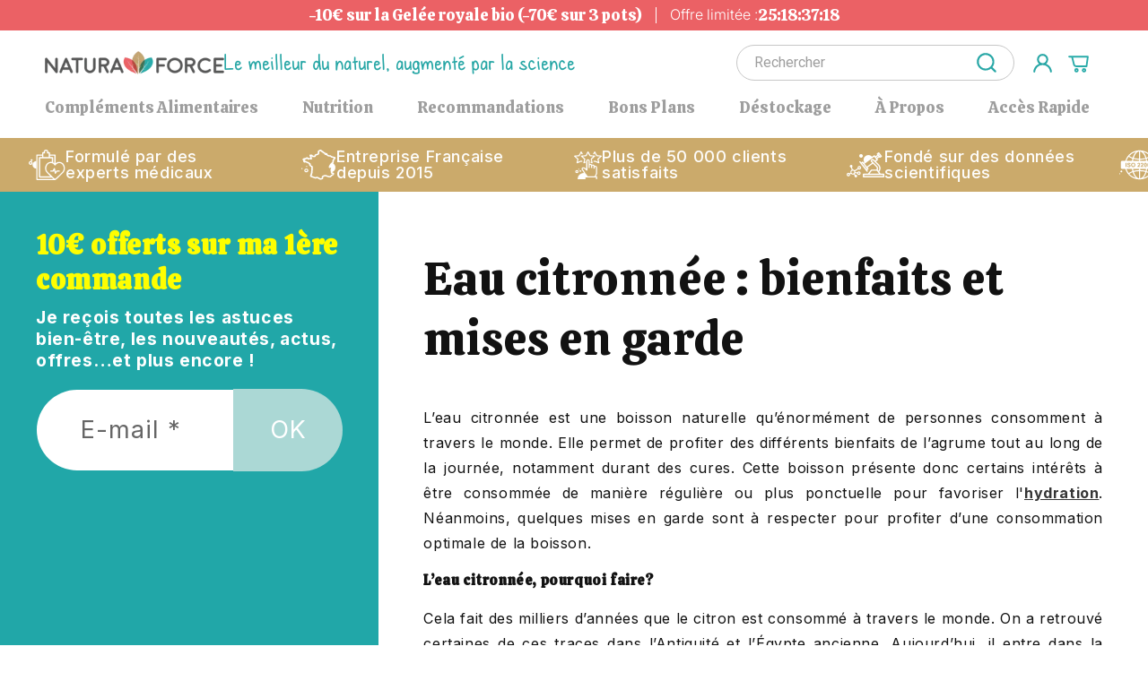

--- FILE ---
content_type: text/css
request_url: https://www.naturaforce.com/cdn/shop/t/3/assets/custom.aio.min.css?v=22949040623647216171768445528
body_size: 15318
content:
/** Shopify CDN: Minification failed

Line 8:98 Unexpected "/"

**/
.predictive-search.predictive-search--header {
    display: none;
}

.custom-announcementbar-slider .utility-bar {
  overflow: hidden;
}
.custom-announment-slider-wrapper {
  display: flex;
  gap: 30px;
  /* animation: scrolling-type-1 12s infinite linear; */
  flex-direction: row;
  align-items: center;
}
.custom-announment-slider-wrapper .announcement-bar {
  flex-shrink: 0;
  width: unset !important;
}
@media (max-width: 749px) {
  @keyframes scrolling-type-2 {
  from {
    -webkit-transform: translateX(0%);
    transform: translateX(0%);
  }
  to {
    -webkit-transform: translateX(-100%);
    transform: translateX(-100%);
  }
}
  .custom-announment-slider-wrapper {
    /* animation: scrolling-type-2 8s infinite linear; */
  }
  html body .newsletter--text h2 {
    font-size: 36px !important;
    line-height: 1.25;
    margin-bottom: 23px !important;
  }
}

body.index.gradient.sticky-header.another-sticky-header
  sticky-header.header-wrapper {
  background: #fff;
}
body.index sticky-header.header-wrapper {
  background: #fff;
}
body.index
  .another-sticky-header
  .header__inline-menu
  > ul.list-menu.list-menu--inline
  > li
  > a {
  color: #000;
}
body.index
  .another-sticky-header
  .header__inline-menu
  ul.list-menu.list-menu--inline
  summary.header__menu-item {
  color: #000;
}
/*body.index .header__inline-menu > ul.list-menu.list-menu--inline > li > a{
    color: #fff;
}
body.index .header__inline-menu ul.list-menu.list-menu--inline summary.header__menu-item {
    color: #fff;
}*/
li.mobile-facets__item.list-menu__item label span,
p.mobile-facets__info {
  color: #000;
}
.header--top-center * > .header__search,
.header--top-left * > .header__search {
  display: block;
}
details-modal.header__search.hide-left-search {
  display: none;
}
.header__inline-menu ul.list-menu.list-menu--inline li a {
  font-size: 18px;
  font-weight: bold;
  line-height: normal;
  letter-spacing: normal;
  padding: 12px;
  gap: 10px;
}
header.header {
  max-width: 1700px;
}
.header__icon .icon {
  height: 3rem;
  width: 3rem;
}
.cart-count-bubble {
  padding: 2px 0 0 2px;
}
.collection__title h2.title.inline-richtext,
.review-image .section_title h2 {
  text-align: center;
  font-weight: 600;
  line-height: normal;
  letter-spacing: normal;
  margin: 0;
  font-size: 2.2em;
}
.slider-counter.caption {
  display: none;
}
.slider-button .icon {
  height: 2.6rem !important;
}
.collection button.slider-button.slider-button--next {
  background-color: #ffffffde;
  border-radius: 50%;
  position: absolute;
  top: 50%;
  right: 10%;
  padding: 10px;
}
.collection button.slider-button.slider-button--prev {
  background-color: #ffffffde;
  border-radius: 50%;
  position: absolute;
  top: 50%;
  left: 10%;
  padding: 10px;
}
.review-image img {
  width: 100%;
}
.review-image .container {
  max-width: 1400px;
  margin: 0 auto;
  padding: 0 15px;
  width: 100%;
}
.review-image {
  padding: 40px 0;
}
.announcement-bar-slider.slider-buttons
  button.slider-button.slider-button--prev,
.announcement-bar-slider.slider-buttons
  button.slider-button.slider-button--next {
  display: none;
}
p.announcement-bar__message.h5 {
  font-size: 18px;
  line-height: normal;
}
.quick-add__submit.button:before,
.quick-add__submit.button:after {
  display: none;
}
button.quick-add__submit.button {
  background: #ffc525;
  border-radius: 30px;
  font-size: 1.6rem;
  font-weight: 700;
  color: #fff;
  text-transform: uppercase;
  transition: all 0.2s;
  letter-spacing: -0.5px;
}
button.quick-add__submit.button:hover {
  transform: scale(1.03);
}
.card__information h3.card__heading.h5 a {
  font-size: 1.92rem;
  font-weight: 500;
  line-height: normal;
  letter-spacing: normal;
}
.price {
  text-align: center;
  font-size: 17px;
  line-height: normal;
  font-weight: 500;
  letter-spacing: normal;
  font-weight: 400;
}
ul.grid.product-grid.contains-card {
  /* gap: 30px; */
}
.review-image .section-button a {
  text-decoration: none;
  font-size: 1.8rem;
  font-weight: 500;
  line-height: normal;
  letter-spacing: normal;
  padding: 19px 40px;
  border-radius: 50px;
  transition: all 0.5s;
  display: inline-flex;
}
.review-image .section-button a:hover {
  transform: scale(1.03);
}
.review-image .section-button {
  text-align: center;
}
.header__inline-menu ul.list-menu.list-menu--inline summary.header__menu-item {
  font-size: 18px;
  font-weight: 700;
  line-height: normal;
  letter-spacing: normal;
  text-transform: uppercase;
  padding-top: 16px;
}

ul.mega-menu__list.page-width li ul {
  margin-top: 15px;
  display: flex;
  flex-wrap: wrap;
  flex-flow: column;
  align-items: flex-start;
}
.mega-menu__list {
  display: grid !important;
  grid-template-columns: repeat(5, 1fr) !important;
}
.header__inline-menu ul.mega-menu__list.page-width {
  max-width: 100%;
  max-height: 350px;
}
.header__inline-menu ul.list-unstyled {
  /* position: absolute;
  padding-top: 30px;
  top: 0px;
  left: 300px;
  padding-left: 80px;
  background-color: transparent; */
}
/* .mega-menu__list > li {
  max-width: 130px;
  width: 100% !important;
} */
.header__inline-menu .mega-menu__list {
  justify-content: center;
  flex-wrap: wrap;
}

div#MegaMenu-Content-1 .mega-menu__list .child_menu_title,div#MegaMenu-Content-2 .mega-menu__list .child_menu_title{
  font-size:18px;
}
div#MegaMenu-Content-1 .mega-menu__list li a,div#MegaMenu-Content-2 .mega-menu__list li a{
   text-align:left;
}
/* .header__inline-menu ul.mega-menu__list.page-width > li { */
/* background: #ecdfc8;
  padding: 10px; */
/* } */
/* .header__inline-menu ul.mega-menu__list.page-width > li:hover ~ li > ul {
  display: none;
} */
header.header.header--has-account {
  padding-bottom: 0px;
}
#botmind-iframe.bcClosed {
  z-index: 9;
}
details.mega-menu.menu_hover[open] .mega-menu__content {
  opacity: 1;
  margin-top: -5px;
  transition: all 0.1s ease-out;
  z-index: 1;
  max-width:100%;
  overflow-y:auto;
  /* padding-top:0px; */
}
.right_part_product .grandchildlink_menu_title{
    font-size:20px;
    cursor: pointer;
}
.js .mega-menu__content {
  opacity: 0;
    transform: translateY(-1.5rem);
}
details.mega-menu.menu_hover .mega-menu__content {
    opacity: 0;
}
#Details-HeaderMenu-2 .mega-menu__content{
    padding-top:3rem;
}
#Details-HeaderMenu-3 .mega-menu__content{
    padding-top:3rem;
}
summary#HeaderMenu-packs ~ .mega-menu__content ul li {
    background: transparent;
    padding: 0;
    width: 120px;
}
.needs_wrapper .slick-slider-item a {
    text-decoration: none;
    margin: 0;
}
.needs_text {
    margin: -20px auto 0;
}
/* .needs_wrapper .slick-next:before {
    color: #777!important;
    content: ">";
    font-size: 75px;
    font-weight: 700;
    font-family: simsun;
} */
.needs_wrapper .slick-prev,
.needs_wrapper .slick-next {
  width: 40px;
  height: 40px;
}
.needs_wrapper .slick-prev {
  left: -85px;
}
.needs_wrapper .slick-next {
  right: -85px;
}
.all-needs-btn a {
  font-weight: bold;
}
.opetel-curve-inverse {
  z-index: 1;
  position: relative;
  width: 100%;
  height: 0;
  overflow: hidden;
  display: flex;
  justify-content: center;
  align-items: center;
  padding-top: 30px;
  padding-bottom: 30px;
  margin-bottom: -30px;
}
.opetel-curve-inverse::before {
  content: "";
  position: absolute;
  bottom: 0px;
  left: 50%;
  width: 100%;
  height: 100vh;
  background-image: linear-gradient(#ffffff, #fbf6eb);
  border-radius: 50%;
  transform-origin: bottom;
  transform: translatex(-50%) scale(7);
}
.opetel-curve {
  position: relative;
  width: 100%;
  height: 100px;
  overflow: hidden;
  display: flex;
  justify-content: center;
  align-items: center;
  padding-top: 49px;
  padding-bottom: 60px;
  margin-bottom: -62px;
  margin-top: -25px;
  /* background-color: #fbf6eb; */
  display: block !important;
}
.opetel-curve::before {
  content: "";
  position: absolute;
  bottom: 15px;
  left: 50%;
  width: 100%;
  height: 70vh;
  background-image: linear-gradient(#ffffff, #ffffff);
  border-radius: 50%;
  transform-origin: bottom;
  transform: translatex(-50%) scale(7);
}
.une-history {
  padding: 100px 0 20px;
}
.une-history .signature_button a {
  text-decoration: none;
  font-size: 1.8rem;
  font-weight: 500;
  line-height: normal;
  letter-spacing: normal;
  padding: 19px 40px;
  border-radius: 50px;
  transition: all 0.5s;
  display: block;
}
.une-history .signature_button a:hover {
  transform: scale(1.03);
}
.une-history .section_title h2 {
  text-align: center;
  font-weight: 600;
  font-size: 44px;
  font-size: 2.2em;
  line-height: normal;
  letter-spacing: normal;
  margin: 0;
}
.une-history-block {
  display: flex;
  align-items: self-start;
  justify-content: center;
  padding-top: 45px;
}
.une-history-block-image img {
  max-width: 300px;
}
.une-history-block-image {
  width: 30%;
  text-align: center;
}
.une-history-content {
  width: 70%;
}
.une-history .container {
  max-width: 1710px;
  margin: 0 auto;
  padding: 0 15px;
  width: 100%;
  display: block;
}
.une-history-content .block-row img {
  width: 45px;
}
.une-history-content .block-row {
  display: flex;
  align-items: self-start;
  justify-content: center;
  width: 90%;
  gap: 32px;
}
.une-history .une-history-content h6 {
  margin-top: 0;
}
.une-history .une-history-content h6 p {
  font-size: 1.6rem;
  font-weight: 300;
  margin-top: 0;
  letter-spacing: normal;
  font-style: italic;
}
.une-history .main-signature_block {
  display: flex;
  align-items: end;
  justify-content: space-between;
  padding-top: 25px;
}
.une-history .main-signature_block .signature-image h6 {
  font-size: 2.08rem;
  line-height: normal;
  letter-spacing: normal;
  margin: 0;
  font-weight: 500;
}
.service_wrapper .page-width {
  max-width: 1440px;
  margin: 0 auto;
  width: 100%;
  padding: 0 15px;
}
.reassurance-item {
  margin: 0 0 20px;
}
.collapsible-content .collapsible-content-wrapper-narrow {
  max-width: 1230px;
  width: 100%;
  padding: 0 15px;
  display: block;
}
details[open] .accordion__content {
  transform: translateY(0);
  opacity: 1;
}
details .accordion__content {
  transform: translateY(0px);
  transition: all 1s;
  opacity: 0;
}
.underline-links-hover:hover a {
  text-decoration: none !important;
  text-underline-offset: 0 !important;
}
.rich-text.content-container {
  border-radius: 10px;
}
/* .collection.page-width ul#product-grid {
      gap: 25px;
  }
  .collection.page-width ul#product-grid li{
      width: calc(25% - 25px * 3 / 4) !important;
  } */
.collection-hero__text-wrapper h1,
h1.title.title--primary {
  text-align: center;
  font-weight: bold;
  font-size: 35.2px;
  text-transform: uppercase;
}
h3.card__heading a.full-unstyled-link {
  font-size: 20px;
  font-weight: bold;
}
ul.collection-list {
  gap: 25px;
}
ul.collection-list li {
  width: calc(33.33% - 25px * 2 / 3) !important;
}
.product-count.light {
  display: none;
}
.facet-filters.sorting {
  align-items: center;
  background: #20a8a8;
  padding: 7px 10px 8px 10px;
  color: #fff;
}
.facet-filters.sorting select#SortBy,
.facet-filters.sorting h2.facet-filters__label label,
details.disclosure-has-popup summary.facets__summary,
.parent-display.facets__display .facets__header {
  font-size: 18px;
  color: #fff;
  font-weight: bold;
  background: #20a8a8;
}
.facet-filters__sort:focus-visible {
  outline: 0 !important;
  outline-offset: 0 !important;
  box-shadow: 0 0 0 !important;
}
div#FacetsWrapperDesktop h2#verticalTitle {
  display: none;
}
summary.facets__summary.caption-large.focus-offset>div {
    display: flex;
    align-items: center;
    justify-content: space-between;
}
summary.facets__summary.caption-large.focus-offset {
    padding-right: 0;
}
summary .icon-caret{
    position: relative;
}
details.disclosure-has-popup {
  align-items: center;
  background: #20a8a8;
  padding: 7px 10px 8px 10px;
  color: #fff;
  margin-right: 10px;
  width: 180px;
}
.facets__summary {
  margin: 0 !important;
}
.parent-display.facets__display {
  overflow: hidden;
}
.facets__form .parent-display.facets__display {
  overflow-y: auto;
}
details.disclosure-has-popup .facets__display {
  background: #20a8a8;
}
details.disclosure-has-popup .facets__display span.facets__selected,
details.disclosure-has-popup .facets__header {
  font-size: 18px;
  color: #fff;
  font-weight: bold;
  background: #20a8a8;
}
aside#main-collection-filters,
div#ProductGridContainer .collection.page-width {
  max-width: 1700px;
  margin: 0 auto;
  padding: 0 15px;
}
summary .icon-caret,
.select .icon-caret,
.customer select + svg {
  height: 1rem;
}
.customer.login h1#login,
.customer h1 {
  font-size: 35.2px;
  font-weight: bold;
  line-height: normal;
  letter-spacing: normal;
}
form#customer_login a,
.customer.login a {
  font-size: 18px;
  text-decoration: none;
  color: #000;
  font-weight: bold;
}
form#customer_login a:hover,
.customer.login a:hover {
  color: #20a8a8;
}
.customer button {
  background: #20a8a8;
  font-size: 18px;
  font-weight: bold;
  transition: all 0.5s;
  border-radius: 55px;
  padding: 10px 50px;
}
.customer button:before,
.customer button:after {
  display: none;
}
.customer button:hover {
  transform: scale(1.03);
}
.customer.login p {
  font-size: 18px;
  color: #000;
}
.drawer__inner {
  width: 60rem !important;
}
h2.drawer__heading {
  font-size: 28px;
  font-weight: 900;
  text-transform: capitalize;
  line-height: normal;
  letter-spacing: normal;
}
.cart-drawer .cart-items thead tr th {
  display: none;
}
.cart-drawer .cart-items thead {
  border-bottom: 1px solid;
}
.cart-drawer .cart-item {
  border-bottom: 1px solid;
  padding-bottom: 20px;
}
.cart-drawer .cart-item:last-child {
  border: none;
}
.cart-item__details a.cart-item__name.h4.break {
  font-size: 16px;
  font-weight: bold;
  line-height: normal;
  letter-spacing: normal;
}
.product-option {
  font-size: 15px !important;
  color: #000;
}
button#CartDrawer-Checkout:before,
button#CartDrawer-Checkout:after {
  display: none;
}
.cart-drawer .cart__checkout-button {
  background: #20a8a8;
  font-size: 18px;
  font-weight: bold;
  transition: all 0.5s;
}
.cart-drawer__footer .totals h2,
.cart-drawer__footer .totals p {
  font-size: 20px;
  font-weight: bold;
}
h2.related-products__heading.inline-richtext.h1 {
  font-size: 35.2px;
  font-weight: bold;
  text-align: center;
}
/* .related-products ul.grid.product-grid li.grid__item{
      width: calc(25% - 25px * 3 / 4) !important;
  } */
product-recommendations.related-products {
  max-width: 1700px;
  width: 100%;
  padding: 0 15px;
  display: block;
  margin: 0 auto;
}
.grid__item.product__media-wrapper ul.product__media-list {
  position: relative;
  top: 0;
  left: 0;
  padding: 0;
}
.product-form__submit.button {
  /* background: #20a8a8;
      color: #fff;
      font-size: 18px;
      font-weight: bold;
      border-radius: 5px;*/
  font-weight: 700;
  background: #f8b334;
  color: #fff;
  transition: all 0.2s;
  display: block;
  text-align: center;
  border-radius: 9999px;
  box-shadow: none;
  text-decoration: none;
  padding: 0px 70px;
  font-size: 100%;
  text-transform: uppercase;
}
.shopify-payment-button__button--unbranded {
  color: #fff;
  font-size: 18px !important;
  font-weight: bold;
}
button.shopify-payment-button__button {
  border-radius: 5px;
}
.product-form__submit.button:before,
.product-form__submit.button:after,
.shopify-payment-button__button--unbranded:before,
.shopify-payment-button__button--unbranded:after {
  display: none;
}
.product__info-container input:checked + label {
  background: rgba(179, 209, 206, 1) !important;
}
.product__info-container fieldset.js.product-form__input label span {
  line-height: normal;
}
.product__info-container fieldset.js.product-form__input label {
  font-size: 16px !important;
  font-weight: bold;
  width: 100%;
  border-radius: 0px;
  background: rgba(179, 209, 206, 0.3);
  border: 1px solid #b3d1ce;
}
.product-form__input input[type="radio"]:disabled + label,
.product-form__input input[type="radio"].disabled + label {
  text-decoration: none !important;
}
product-info .product__title h1,
.quick-add-modal__content-info a.product__title h2 {
  font-size: 35.2px;
  font-weight: bold;
  color: #000;
}
product-info .product__title h1 {
  font-weight: 400;
  text-align: left;
}

.quick-add-modal__content-info a.link.product__view-details.animate-arrow {
  color: #000;
  font-size: 16px;
}
.quick-add-modal__content-info fieldset.js.product-form__input,
.quick-add-modal__content-info .product-form__input {
  width: 100%;
  max-width: 100%;
}
fieldset.js.product-form__input {
  display: flex;
}
.product__info-container quantity-input.quantity {
  width: 100%;
}
.product__info-container label.quantity__label.form__label,
.product__info-container variant-radios.no-js-hidden legend.form__label {
  font-size: 18px;
  font-weight: bold;
  color: #000;
  padding: 10px 0 5px;
}
.product__info-container variant-radios.no-js-hidden legend.form__label {
  font-size: 0.9em;
}
.product__info-container .quantity:after,
.product__info-container .quantity:before {
  display: none;
}
.product__info-container .quantity input.quantity__input {
  font-size: 20px !important;
  font-weight: bold;
}
.product__info-container quantity-input.quantity {
  width: 100%;
  border: 1px solid #000;
  border-radius: 5px;
}
.product__tax.caption.rte {
  display: none;
}
.product__info-container .price.price--large.price--show-badge {
  text-align: left;
  font-weight: bold;
  font-size: 20px;
  letter-spacing: normal;
  display: flex;
  align-items: center;
  gap: 15px;
}
.product-form__input input[type="radio"]:checked + label {
  border-color: rgba(179, 209, 206, 1);
  color: #2c3912 !important;
}
.product-form__input input[type="radio"] + label:hover {
  border-color: transparent !important;
  background: rgba(179, 209, 206, 1);
  color: #000;
}
.accordion__content .metafield-rich_text_field ul {
  padding: 0;
}
.accordion__content .metafield-rich_text_field ul li {
  font-size: 16px;
}
.metafield-rich_text_field p {
  font-size: 16px;
}
.product-form__buttons,
fieldset.js.product-form__input,
.product-form__input.product-form__quantity {
  max-width: 100% !important;
}
.related-products ul.grid.product-grid {
  justify-content: center;
}
.quantity__input:focus-visible {
  outline: 0 !important;
  outline-offset: 0 !important;
  box-shadow: 0 0 0 !important;
}
.newsletter__subheading.rte {
  margin: 0;
}
.newsletter__subheading {
  max-width: 59rem;
}
.newsletter--text h2 {
  font-size: 3.52rem !important;
}
.newsletter__subheading.rte {
  max-width: 60rem;
  font-size: 30px;
  line-height: normal;
  letter-spacing: normal;
}
.condition-text p {
  font-size: 14px;
  line-height: 1.3em;
  padding-left: 0px;
  color: #fff;
}
.newsletter--text:last-child {
  display: flex;
  flex-direction: column;
  align-items: flex-start;
}
.banner__media-half:nth-child(1) {
  width: 100%;
}
.banner__media {
  background-color: transparent;
}

.banner__content .banner__text.rte.body p {
  margin: 20px 0;
  line-height: normal;
  max-width: 439px;
}
.banner__content .banner__box > * + .banner__buttons {
  margin: 0;
}
/*
.banner__content {
  margin: 0;
}
  */
.banner__content .banner__box {
  text-align: left;
}
/*.banner__content .button:before,
.banner__content .button:after {
  display: none;
}*/
.banner__media .media > img {
  object-fit: fill;
}
.banner__media-half:nth-child(2) {
  width: 70%;
}
.banner__content .banner__buttons a {
  opacity: 1 !important;
  font-size: 1.8rem;
  padding: 17px 31px;
  font-weight: 500;
  border-radius: 50px;
}
.banner__content {
  justify-content: flex-start !important;
  width: 100%;
  /*max-width: 100%;*/
  position: relative;
}
.banner__media-half:nth-child(2) img.banner__media-image-half {
  object-fit: contain;
}
.footer__content-top.page-width {
  width: 100%;
  max-width: 1710px;
  padding: 0 15px;
  display: block;
}
.footer__content-top .footer__blocks-wrapper .footer-block.grid__item {
  width: calc(20% - var(--grid-desktop-horizontal-spacing) * 4 / 4);
}
.footer-block.grid__item:last-child {
  background-image: url(/cdn/shop/files/bulle-jaune.png?v=1707111841);
  background-repeat: no-repeat;
  background-size: 280px;
  background-position: top left;
  padding: 0 35px;
}
.footer-block.grid__item {
  padding: 0 35px;
}
.footer-block.grid__item.footer-block--menu
  h2.footer-block__heading.inline-richtext,
.footer-block.grid__item h2.footer-block__heading.inline-richtext {
  font-size: 2.08rem;
  font-weight: 400;
}
.footer-block.grid__item.footer-block--menu
  a.link.link--text.list-menu__item.list-menu__item--link {
  font-size: 16px;
  color: #000;
  letter-spacing: normal;
  padding: 0;
  font-weight: 300;
  text-transform: capitalize;
}
.footer-block.grid__item.footer-block--menu
  a.link.link--text.list-menu__item.list-menu__item--link:hover {
  color: #21a7a8;
  text-decoration: none;
}
.footer-block__details-content.rte a {
  font-size: 20px;
  text-decoration: none;
}
.footer-block__details-content.rte a:hover {
  color: #fff;
}
.footer-block__details-content.rte p {
  font-size: 1.6rem;
  letter-spacing: normal;
}
.copy-right {
  max-width: 1710px;
  margin: 0 auto;
  padding: 0 15px;
  font-size: 16px;
  letter-spacing: normal;
}
.footer__content-bottom-wrapper.page-width {
  display: flex;
  justify-content: space-around;
  margin-top: 40px;
}
.copy-right_menu ul {
  display: flex;
  gap: 25px;
}
.site-details-logo.scroll-trigger.animate--slide-in {
  display: flex;
  align-items: center;
  justify-content: space-between;
  max-width: 1710px;
  padding: 0 15px;
  margin: 0 auto;
}
.copy-right_logo {
  display: flex;
  align-items: center;
  gap: 5px;
}
.copy-right_logo img {
  width: 30px;
  padding-bottom: 5px;
}
.copy-right_menu ul li:nth-child(1) {
  list-style: none;
}
.copy-right_logo p {
  font-size: 20px;
  color: #000;
  font-weight: bold;
}
.copy-right_menu ul li a {
  font-size: 20px;
  color: #000;
  text-decoration: none;
}
.footer__content-bottom {
  border: none !important;
}
.footer-block--newsletter {
  display: none !important;
}
.payment-media-icon {
  display: flex;
  align-items: center;
  justify-content: space-between;
  max-width: 1710px;
  margin: 0 auto;
  padding: 0 15px;
}
footer .list-social__item .icon {
  height: 3.2rem;
  width: 3.2rem;
}
/*.banner__content {
  padding: 0rem 5rem 9rem !important;
}*/
.announcement_bar_text-slider p {
  animation: scrolling-type-1 44s infinite linear;
  display: block;
  overflow: hidden !important;
  font-size: 20px;
  color: #fff;
  font-weight: bold;
  width: 1609px;
  max-width: 1310px;
}
.announcement_bar_text-slider {
  overflow: hidden;
  background: #21a7a8;
}
.utility-bar.color-accent-2.gradient {
  /*display: none;*/
}
.product span.rigth_text {
  float: right;
}
.needs_wrapper .slick-prev:before,
.needs_wrapper .slick-next:before {
  font-size: 50px;
  color: #caa763;
}
div#AjaxinatePagination {
  text-align: center;
}
div#AjaxinatePagination a {
  text-align: center;
  font-size: 16px;
  color: #f8b334;
  text-decoration: none;
}
@keyframes scrolling-type-1 {
  from {
    -webkit-transform: translateX(0%);
    transform: translateX(0%);
  }
  to {
    -webkit-transform: translateX(-42%);
    transform: translateX(-42%);
  }
}
.main-our-story-blocks {
  display: flex;
  justify-content: center;
}
.page-width.scroll-trigger.animate--slide-in {
  max-width: 1700px;
  padding: 0 15px;
  margin: 0 auto;
  display: block;
  width: 100%;
}
/*
.page-width.scroll-trigger.animate--slide-in {
    max-width: 1200px;
}
*/
._t53mel ._1u68cu3 {
  bottom: 130px !important;
}
.trusted-shop {
  padding: 20px 0;
}
.annpuncementbar_img {
  line-height: 0;
}
h1.main-page-title.page-title.h0.scroll-trigger.animate--fade-in {
  font-size: 40px;
  font-weight: bold;
  text-align: center;
  line-height: normal;
  letter-spacing: normal;
}
.our-story .main-our-story-blocks .our-story-block h3 {
  font-size: 18px;
  font-weight: bold;
  line-height: normal;
  letter-spacing: normal;
  color: #caa763;
  margin: 0;
  text-align: center;
}
.our-story .main-our-story-blocks .our-story-block h6 {
  font-size: 16px;
  margin: 0;
  line-height: normal;
  letter-spacing: normal;
  color: #caa763;
  text-align: center;
}
.our-story .main-our-story-blocks .our-story-block p {
  font-size: 14px;
  line-height: normal;
  letter-spacing: normal;
}
.our-story-block {
  padding: 80px 10px 10px 10px;
  margin: 0 5px;
  border: 2px solid;
  border-radius: 10px;
  border-color: #caa763;
  width: 20%;
  position: relative;
  margin-top: 60px;
}
.our-story .container {
  max-width: 1500px;
  padding: 0 15px;
  margin: 0 auto;
  width: 100%;
  display: block;
}
.main-our-story-blocks .our-story-block img {
  width: 100%;
  position: absolute;
  top: -60px;
  left: 50%;
  transform: translate(-50%);
  height: 130px;
  width: 180px;
  max-width: 130px !important;
  border-radius: 50%;
}
.our-story {
  padding: 60px 0 60px;
}
.our-story .slick-track {
  display: flex;
}
.our-story .slick-track .slick-slide {
  height: unset;
}
.our-story .slick-prev:before {
  color: #777 !important;
  content: "<";
  font-size: 40px;
  font-weight: bold;
  font-family: "simsun";
}
.our-story .slick-next:before {
  content: ">";
  font-size: 40px;
  font-weight: bold;
  font-family: "simsun";
  color: #777;
}
.our-story button.slick-prev.slick-arrow {
  height: 40px;
  width: 40px;
  background: #fff !important;
  border-radius: 50px;
  left: 0;
  color: #fff !important;
  z-index: 2;
  top: 35%;
  transform: translatey(47%);
}
.our-story button.slick-next.slick-arrow {
  height: 40px;
  width: 40px;
  background: #fff !important;
  border-radius: 50px;
  right: 0;
  color: #fff !important;
  z-index: 2;
  top: 35%;
  transform: translatey(55%);
}
p.product__text.subtitle {
  line-height: 1.5;
  margin: 0;
}

div.product__title {
  margin: 0;
}
product-recommendations.related-products.page-width {
  padding: 50px 15px 80px !important;
}
div#shopify-block-trusted_shops_easy_integration_product_review_list_YTEAnK {
  padding-bottom: 60px;
}

.product-form__input.product-form__quantity,
.conten_buttons {
  width: auto;
  float: left;
  margin-right: 45px;
}

.product__info-container .quantity input.quantity__input {
  width: 45px;
}

.trust_builders {
  display: flex;
  align-items: center;
  justify-content: space-between;
  width: 100%;
}
.trust_builders .trust_builders-blocks img {
  width: 90px;
  display: flex;
  padding-bottom: 10px;
}
.trust_builders-blocks {
  display: flex;
  flex-direction: column;
  align-items: center;
  justify-content: center;
}
.trust_builders .trust_builders-blocks p {
  margin: 0;
  padding: 0;
  line-height: normal;
  font-size: 14px;
  text-align: center;
  color: #000;
}
span.mobile-facets__open {
  color: #fff;
}
.mobile-facets__header {
  background: #21a7a8;
}
.mobile-facets__header-inner h2,
.mobile-facets__header-inner p {
  color: #fff;
  font-size: 18px;
  line-height: normal;
  letter-spacing: normal;
  font-weight: bold;
}
.mobile-facets__main.has-submenu.gradient summary.mobile-facets__summary span {
  color: #000;
}
span.mobile-facets__open {
  color: #fff;
  font-size: 12px;
  font-weight: bold;
}
.search-modal.modal__content .field__input:focus ~ .field__label {
  font-size: 12px;
  color: #000;
  top: 4px;
  left: 22px;
}
input#Search-In-Modal {
  border: 1px solid #C7C7C7;
}
.swiper-slide.recommendations-slider-text {
  display: flex;
  gap: 15px;
  padding: 15px 0;
  border-top: 1px solid;
}
.swiper-slide.recommendations-slider-text .product-image {
  flex: 0 0 25%;
}
.swiper-slide.recommendations-slider-text img.motion-reduce {
  width: 85px;
  height: 85px;
  object-fit: cover;
}
h3.card__heading-cart {
  margin-top: 0;
}

.product-card-content {
  flex: 1 auto;
}
.swiper-slide.recommendations-slider-text h3.card__heading-cart a {
  font-size: 16px;
  font-weight: 700;
  line-height: normal;
  letter-spacing: normal;
}
.swiper-slide.recommendations-slider-text h3.card__heading-cart {
  margin: 0;
}
.swiper-slide.recommendations-slider-text .price .price__regular {
  font-size: 15px;
}
.swiper-slide.recommendations-slider-text .price {
  text-align: left;
  padding: 5px 0;
}
.swiper-slide.recommendations-slider-text button.quick-add__submit.button {
  background: #ffc525;
  border-radius: 30px;
  font-size: 15px;
  font-weight: 700;
  color: #fff;
  text-transform: uppercase;
  transition: all 0.2s;
  letter-spacing: -0.5px;
  min-height: 30px;
  width: 100%;
  min-width: 150px;
  max-width: 150px;
}
body.overflow-hidden-tablet div#smile-ui-lite-container,
body.overflow-hidden div#smile-ui-lite-container {
  z-index: 1 !important;
}
body.overflow-hidden-tablet div#shopify-chat,
body.overflow-hidden div#shopify-chat {
  z-index: 1;
}
body.overflow-hidden-tablet
  div#trustbadge-container-98e3dadd90eb493088abdc5597a70810,
body.overflow-hidden div#trustbadge-container-98e3dadd90eb493088abdc5597a70810 {
  z-index: 1 !important;
}
.story-wrapper .story-card.active img {
  border: 2px solid #dfca9f;
}
.header__inline-menu ul.list-menu.list-menu--inline li:first-child a {
  padding-left: 0;
  cursor: pointer;
}
summary#HeaderMenu-packs ~ .mega-menu__content ul {
  grid-template-columns: repeat(10, 1fr) !important;
  grid-auto-rows: auto;
}
/* .mega-menu__list>li{
  width: 100%!important;
} */
.header__inline-menu ul.list-menu.list-menu--inline li a {
  font-size: 12px;
  display: block;
  padding: 0px;
  text-align: center;
  padding: 0px 0px 12px 0px;
}
.mega-menu__link svg.icon--nav {
  width: 7px;
  display: none;
}
div#MegaMenu-Content-1 ul li img {
  width: 100px;
  height: 100px;
}
.header__inline-menu ul.list-menu.list-menu--inline li a img {
  margin-bottom: 5px;
  width: 30px;
  height: 30px;
}
#HeaderMenu-tous-nos-produits img {
  display: none;
}
.list-menu--inline {
  column-gap: 5px;
}
.header__menu-item:hover svg.icon.icon-caret {
  display: block;
}
.list-menu--inline {
  align-items: center;
}
.header__menu-item span{
  /* font-size: 1.5rem; */
    text-decoration: none;
  color: rgba(var(--color-foreground),.75);
}
.child_menu_title {
  display: block;
  text-align: left;
  font-size: 18px;
  margin-bottom: 6px;
}
/*.price__regular .price-item--regular{
  margin-top:10px !important;
}*/
.custom-header-mega-menu-right-part .price {
  text-align: left;
}
/* .custom-header-mega-menu-left-part{
  min-width:400px;
  
} */
/*.product-tabs .main-product-tabs li.active{min-height: 80px;}*/
.darnier_wrapper h2 {
  text-align: center;
  font-size: 25px;
  font-size: 26px;
  font-weight: 600;
  max-width: 700px;
  margin: 0 auto;
  color: #27a8a8;
}
.darnier_wrapper .darnier_text {
  background: #27a8a8;
  color: white;
  padding: 40px 20px 20px;
  margin-top: 40px;
}
.darnier_wrapper p {
  max-width: 700px;
  margin: 0 auto;
  font-weight: 500;
  font-size: 18px;
  margin-bottom: 20px;
}
.darnier_wrapper p span {
  display: block;
  margin-top: 20px;
}
.patit_wrapper h2 {
  text-align: center;
  font-size: 25px;
  font-size: 26px;
  font-weight: 600;
  max-width: 700px;
  margin: 0 auto;
  color: #27a8a8;
}
.patit_wrapper p {
  max-width: 740px;
  margin: 0 auto;
  margin-top: 40px;
  font-weight: 500;
  font-size: 18px;
}
.patit_wrapper p span {
  display: block;
  margin-top: 20px;
}
.patit_wrapper p span i {
  color: #2da8a8;
  font-style: normal;
}
.patit_wrapper {
  margin-top: 40px;
}
.product_date_wrapper {
  display: flex;
  flex-wrap: wrap;
  align-items: center;
}
.product_date_wrapper p {
  margin: 0px;
}

@media (max-width: 1400px) {
  .footer-block.grid__item:last-child,
  .footer-block.grid__item {
    padding: 0;
  }
  .site-details-logo.scroll-trigger.animate--slide-in {
    flex-direction: column;
  }
  .copy-right_logo p {
    margin: 0;
  }
  .newsletter_wrap {
    display: flex;
    justify-content: space-between;
    align-items: center;
    flex-direction: column;
    gap: 30px;
  }
  .newsletter--text {
    width: 100%;
  }
  .banner__media-half:nth-child(2) {
    width: 60%;
  }
}

@media only screen and (min-width: 1250px){
div#MegaMenu-Content-1 .list-unstyled li a,div#MegaMenu-Content-2 .list-unstyled li a {
  font-size:16px;
  font-weight:400;
}
}
@media only screen and (max-width: 1250px) {
  summary#HeaderMenu-packs ~ .mega-menu__content ul {
    grid-template-columns: repeat(8, 1fr) !important;
    grid-auto-rows: auto;
  }
}
@media (max-width: 1200px) {
  .banner__media-half:nth-child(2) {
    width: 50%;
  }

  .banner__content .banner__text.rte.body {
    margin: 20px 0;
    font-size: 27px;
    line-height: normal;
    max-width: 450px;
  }
  .banner__content .banner__buttons a {
    font-size: 18px;
  }
  .newsletter--text {
    width: 100% !important;
  }
}
@media (max-width: 1070px) {
  .banner__content.page-width {
    padding-left: 15px !important;
  }
}
/*@media (max-width: 1100px) {
  .banner.banner--content-align-left {
    margin-top: 65px;
  }
}*/
@media (max-width: 989px) {
  .header-wrapper header.header {
    gap: 15px;
  }
  header.header.header--has-account {
    padding: 10px 15px;
  }
  /*.banner__content {
    padding: 5rem 5rem !important;
  }*/
  .footer__content-top .footer__blocks-wrapper .footer-block.grid__item {
    width: calc(33.33% - var(--grid-desktop-horizontal-spacing) * 3 / 4);
  }
  .une-history-block {
    flex-direction: column;
    gap: 20px;
  }
  /* .banner__content {
        padding: 0 !important;
    } */
  .banner__content.banner__content--middle-center {
    align-items: start !important;
  }
  .une-history .main-signature_block {
    gap: 40px;
    padding: 0;
    flex-direction: column;
    align-items: center;
    justify-content: center;
  }
  .une-history-block-image {
    width: 100%;
  }
  .une-history-content {
    width: 100%;
  }
  .signature-image {
    text-align: center;
  }
  .une-history-content .block-row {
    width: 100%;
    padding: 0 15px;
  }
  .banner__media:last-child {
    height: 400px !important;
  }
  .banner__content .banner__text.rte.body {
    max-width: 400px;
  }
}
@media (max-width: 898px) {
  .copy-right_menu ul {
    flex-wrap: wrap;
    text-align: center;
    justify-content: center;
  }
}
@media (max-width: 749px) {
  .copy-right_menu ul {
    justify-content: start;
    padding: 0 0px 0 15px;
    column-gap: 25px;
    row-gap: 0;
  }
  .copy-right_menu ul li:nth-child(1) {
    list-style: disc;
  }
  .site-details-logo.scroll-trigger.animate--slide-in {
    display: block;
  }
  .banner__content .banner__buttons a {
    font-size: 16px;
  }
  .banner--small.banner--mobile-bottom:not(.banner--adapt) .banner__media,
  .banner--small.banner--stacked:not(.banner--mobile-bottom):not(.banner--adapt)
    > .banner__media {
    height: 60rem;
  }
  .banner__content.page-width {
    padding-left: 15px !important;
    padding-right: 15px !important;
    padding-top: 0 !important;
  }
  .banner--medium.banner--mobile-bottom:not(.banner--adapt) .banner__media,
  .banner--medium.banner--stacked:not(.banner--mobile-bottom):not(
      .banner--adapt
    )
    > .banner__media {
    height: 60rem !important;
  }
  product-recommendations.related-products.page-width {
    padding: 40px 15px 60px !important;
  }
  div#shopify-block-trusted_shops_easy_integration_product_review_list_YTEAnK {
    padding-bottom: 40px;
  }
  .announcement_bar_text-slider p {
    animation: scrolling-type-1 8s infinite linear;
  }
  .footer__content-top .footer__blocks-wrapper .footer-block.grid__item {
    width: calc(100% - var(--grid-desktop-horizontal-spacing) * 3 / 4);
  }
  .banner__media:nth-child(2) {
    position: absolute !important;
  }
  .banner__media:nth-child(1) {
    min-height: auto !important;
  }
  .banner__content {
    position: absolute !important;
    top: 20px;
  }
  .banner__content .banner__box.content-container {
    background: transparent;
  }
  .banner__content h2.banner__heading.inline-richtext.h1 {
    max-width: 100%;
  }
  .banner__content .banner__text.rte.body {
    max-width: 100%;
  }

  .banner__content .banner__text.rte.body {
    font-size: 26px;
    text-align: center;
  }
  .banner__content .banner__box.content-container {
    text-align: center;
  }
  .banner__box.content-container {
    padding: 0 15px;
  }
  .opetel-curve {
    margin-top: -59px;
    padding: 0;
  }
  .newsletter--text form.newsletter-form input[type="email"] {
    padding: 35px 280px 35px 30px !important;
  }
  .newsletter__wrapper {
    padding: 45px 15px !important;
  }
}
@media (max-width: 575px) {
  .banner--medium.banner--mobile-bottom:not(.banner--adapt) .banner__media,
  .banner--medium.banner--stacked:not(.banner--mobile-bottom):not(
      .banner--adapt
    )
    > .banner__media {
    height: 68rem !important;
  }
  .payment-media-icon {
    gap: 15px;
    padding-bottom: 0;
  }
  .une-history-content .block-row img {
    display: none;
  }
  .banner__content {
    position: absolute !important;
    top: 20px;
  }
  .newsletter--text form.newsletter-form input[type="email"] {
    padding: 31px 0px 31px 22px !important;
  }
  .copy-right_menu ul {
    display: flex;
    column-gap: 25px;
    row-gap: 0;
  }
  .story-wrapper .story-card.active img {
    border: 2px solid #dfca9f;
  }
  /* .copy-right.scroll-trigger.animate--slide-in p {
        text-align: center;
    } */
}

.product--no-media {
  max-width: 100% !important;
  margin: 0 auto;
}
.product--no-media
  .product__info-wrapper.grid__item.product__info-wrapper--extra-padding.scroll-trigger.animate--slide-in {
  width: 50%;
}
.product--no-media .grid__item.product__media-wrapper {
  width: 48% !important;
  height: 50vh;
  max-width: 50px;
  min-width: 49%;
  max-height: 100%;
}
@media (max-width: 989px) {
  .product--no-media
    .product__info-wrapper.grid__item.product__info-wrapper--extra-padding.scroll-trigger.animate--slide-in {
    width: 100%;
  }
  .product--no-media .grid__item.product__media-wrapper {
    width: 100% !important;
  }
  body.index .collection__title h2.title.inline-richtext,
  body.index .review-image .section_title h2,
  body.index section.accordion-section .section-title h2,
  body.index .une-history .section_title h2,
  body.index div#insta-feed h2 {
    font-size: 28px;
    padding: 0 15px;
  }
}
.jdgm-star {
  font-family: "JudgemeStar" !important;
}
.jdgm-widget.jdgm-preview-badge.text-center {
  text-align: center;
  margin-top: 5px;
}
.paypal-custom-pay-4-wrapper div {
  margin-top: 8px;
}
.header__menu-item span {
  text-transform: capitalize;
}
ul.mega-menu__list.page-width {
  max-width: 1710px !important;
}
header ul.list-unstyled li a {
  max-width: 100%;
  display: flex !important;
  align-items: center;
  /* flex-wrap: wrap; */
  text-align: left !important;
  justify-content: start !important;
}
div#MegaMenu-Content-1 ul.list-unstyled li a {
  max-width: 148px;
}
div#MegaMenu-Content-1 ul.mega-menu__list.page-width {
  display: flex !important;
}
.custom-header-mega-menu-left-part {
  background: #28a7a8;
  padding: 20px 0;
}
div#MegaMenu-Content-1 ul.mega-menu__list.page-width .child_menu_title {
  color: white;
}
div#MegaMenu-Content-1 li {
  margin: 0px;
  padding: 0px;
}

@media (max-width: 991px) {
  header.header {
    padding: 15px 2rem !important;
  }
}
.cp-progress-bar {
  border: 1px solid #21a7a8;
  border-radius: 5.5px;
  height: 10px;
}

.progress-bar-new__container {
  position: relative;
  margin-top: 60px;
}

/*.position-bar-box {
    position: absolute;
    top: -5px;
    left: 0;
    right: 0;
    display: flex;
    align-items: center;
    justify-content: space-evenly;
}*/

.bar-icon-wrapper {
  width: 20px;
  height: 20px;
  border-radius: 100%;
  border: 1px dashed #21a7a8;
  display: block !important;
}
.position-bar-box-container.activated .bar-icon-wrapper {
  background: #21a7a8;
}
div#cprogressbar1 {
  background: #21a7a8;
  border-radius: 5.5px;
  height: 8px;
  display: block !important;
}
.progressbar-threshold-message.hide {
  display: none;
}
.progressbar-heading-wrapper {
  font-size: 18px;
  font-weight: 600;
  color: #000;
  /*margin-bottom:15px;*/
}
.custom-header-message-wrapper p {
  margin: 0 0 15px 0;
}
.position-bar-box {
  position: absolute;
  top: -51px;
  display: flex;
  align-items: center;
  justify-content: space-evenly;
  left: 0;
  right: 0;
}

.position-bar-box-container {
  display: flex;
  flex-direction: column;
  align-items: center;
  justify-content: center;
}

.price-box {
  font-size: 10px;
  font-weight: 600;
}

.bar-divider svg {
  height: 14px;
}
.custom-header-image-wrapper {
  display: flex;
  align-items: center;
  justify-content: center;
  /*max-height: 100px;*/
  overflow: hidden;
}

.custom-header-image-wrapper img {
  width: 100%;
  height: 100%;
  object-fit: cover;
}
/*New swtches design*/
.custom-swatches-new-wrapper {
  display: flex;
  flex-wrap: wrap;
  gap: 10px;
  width: 100%;
}
.custom-swatch-element {
  display: flex;
  align-items: center;
  border: 1.2px solid transparent;
  border-radius: 4px;
  border-top-left-radius: 0;
  border-top-right-radius: 0;
  position: relative;
  overflow: visible;
  width: calc(50% - 5px);
  transform: unset;
  height: auto;
  right: unset;
  bottom: unset;
  background: rgba(179, 209, 206, 0.3);
}
.custom-swatch-element label .flex_bd {
  width: 100%;
  display: flex;
  padding: 0 5px 5px;
  flex: 1;
  flex-direction: column;
  justify-content: space-between;
  margin-top: 0;
}
.custom-swatch-element .flex_bd .var_t {
  font-size: 18px;
  color: #1c1d1d;
  text-align: center;
  font-style: normal;
  font-weight: 700;
  display: block;
  width: 100%;
  white-space: normal;
  line-height: 1.4;
  letter-spacing: initial;
  padding-top: 10px;
}
.custom-swatch-element label .flex_bd .price {
  line-height: normal;
  font-size: 14px;
  font-weight: normal;
}
.custom-swatch-element label .flex_bd .price span {
  display: flex;
  justify-content: center;
  line-height: normal;
}
.custom-swatch-element label .flex_bd .price span p.comapre_m {
  margin-right: 7px;
  text-decoration: line-through;
  font-weight: 400;
}
.custom-swatch-element label .flex_bd .price span p {
  font-size: 16px;
  font-style: normal;
  font-weight: 600;
  line-height: normal;
}
.custom-swatch-element label .flex_bd .price span p {
  margin-bottom: 5px;
  margin-top: 5px;
}
.custom-swatch-element label:after {
  content: attr(data-price);
  display: block;
  position: static;
  transform: none;
  width: 100%;
  height: auto;
  border: none;
  border-radius: 0;
  background: none;
  text-transform: initial;
  text-align: center;
  font-size: 15px;
  font-style: normal;
  font-weight: 600;
  line-height: normal;
  margin-bottom: 6px;
  letter-spacing: normal;
  color: #caa763;
}
.custom-swatch-element.before-topbar-enabled:before {
  content: "";
  display: block;
  position: absolute;
  top: -32px;
  border-radius: 3px 3px 0 0;
  background: rgba(179, 209, 206, 1);
  color: #000;
  text-align: center;
  font-size: 14px;
  font-style: normal;
  font-weight: 700;
  line-height: normal;
  padding: 7px 2px;
  left: -1px;
  right: -1px;
}
.custom-swatch-element .image_coll img {
  max-width: 100%;
}
.custom-swatch-element.before-topbar-enabled:before {
  content: attr(data-topbar);
}
.custom-swatch-element label {
  background: transparent !important;
  border: none !important;
}
.custom-swatch-element input:checked + label {
  background: transparent !important;
  border: none !important;
}
.custom-swatch-element.checked-item {
  border-color: rgba(179, 209, 206, 1);
}
.custom-swatch-element .image_coll {
  display: flex;
  align-items: center;
  justify-content: center;
  position: relative;
}
.quick-add-modal
  .shopify_subscriptions_app_block.shopify_subscriptions_app_block--hidden {
  display: none;
}
.quick-add-modal .shopify_subscriptions_app_block--hidden {
  display: block;
}
p.shopify_subscriptions_app_policy {
  margin-top: 10px;
  font-size: 13px;
  line-height: 1.25;
  margin-bottom: 0;
}
legend.shopify_subscriptions_app__title {
  font-weight: bold;
  color: #000 !important;
  font-size: 0.9em;
}
span.badge-custom-x-value {
  position: absolute;
  bottom: 0;
  right: 0;
}
fieldset.shopify_subscriptions_fieldset
  legend.shopify_subscriptions_app__title
  + div {
  display: flex;
  border: none !important;
  gap: 10px;
  flex-direction: column-reverse;
}
.shopify_subscriptions_app_block_label {
  border: 1px solid rgba(179, 209, 206, 1) !important;
  flex: 0 0 calc(50% - 3px);
  /*position: relative;*/
  padding: 10px;
  background: rgba(179, 209, 206, 0.3);
  display: flex;
  align-items: center;
  justify-content: space-between;
  border-radius: 4px;
}
.shopify_subscriptions_app_block_label
  .shopify_subscriptions_purchase_option_wrapper {
  position: absolute;
  top: -30px;
  left: -1px;
  right: 0px;
  background: rgba(179, 209, 206, 1);
  text-align: center;
  width: 101%;
  display: flex;
  align-items: center;
  justify-content: center;
  color: #000;
  font-weight: 600;
  border-radius: 4px 4px 0 0;
  border: 1px solid rgba(179, 209, 206, 1);
  font-size: 14px;
  padding: 3px 2px;
  border-bottom: none;
  display: none;
}

ul.shopify_subscriptions_app_block_label_children {
  padding: 0 !important;
  margin: 0 !important;
}

.shopify_subscriptions_app_block_label_children label {
  font-size: 16px;
  line-height: 0;
}

.shopify_subscriptions_app_container
  .shopify_subscriptions_app_block_label_children
  input[type="radio"] {
  margin-right: 10px;
}

.header__inline-menu li {
  padding: 0 5px;
}
.trust-builders-section {
  background: white;
}
@media only screen and (max-width: 1840px) {
  .custom-header-mega-menu-right-part-child li {
    width: 33.33% !important;
  }
}
@media only screen and (min-width:1440px){
  .header__menu-item span{
    /* font-size:18px; */
  }
}
@media only screen and (max-width:1440px){
  .header__menu-item span{
    /* font-size:14px; */
  }
}
@media only screen and (max-width:1341px){
  .header__menu-item span{
    /* font-size:12px !important; */
  }
  details.mega-menu.menu_hover[open] .mega-menu__content {
    opacity: 1;
    margin-top: -18px;
  }
}
@media only screen and (max-width:1340px){
  summary .icon-caret{
    /* top:calc(50% - 1rem); */
  }
}
@media (max-width: 1300px) {
  .header__heading-logo-wrapper img {
    max-width: 200px;
  }
  header.header {
      /* padding: 15px 2rem !important; */
  }
  .header__heading-logo-wrapper {
    transform: translateY(0px);
  }
  .header__menu-item {
    padding: 14px 1.2rem;
  }
  summary .icon-caret{
    /* top:calc(50% - 0.4rem); */
  }
  .header__inline-menu ul.list-menu.list-menu--inline li a{
    padding:0px;
    /* margin-bottom:6px; */
  }
  .index .header__search .search-modal__content, .collection .header__search .search-modal__content{
    /* margin-bottom:2px !important; */
  }
}
@media only screen and (max-width: 1298px) {
  .header__inline-menu ul.list-menu.list-menu--inline li a {
    margin-bottom: 0px;
  }
}
@media only screen and (max-width: 1220px) {
  .header__menu-item {
    padding: 20px 0rem;
  }
  .header__menu-item span {
    font-size: 14px;
  }
}
@media only screen and (max-width: 1150px) {
  .list-menu--inline {
    column-gap: 0px;
  }
  .header__menu-item span{
    /* font-size:12px; */
  }
}
@media only screen and (max-width:1146px) {
.header__inline-menu ul.list-menu.list-menu--inline summary.header__menu-item{
  padding-top:18px;
}
  .header__inline-menu ul.list-menu.list-menu--inline li a{
    margin-bottom:0px;
  }
}
@media only screen and (max-width:1132px){
  .header__menu-item span{
    /* font-size:12px !important; */
  }
}
@media (max-width: 1100px) {
  header-drawer {
    display: block !important;
  }
  nav.header__inline-menu {
    display: none;
  }
}
header-drawer {
  margin-left: 0 !important;
}
.header__icon .icon {
  height: 2.5rem !important;
  width: 2.5rem !important;
}
.desktop-hide {
  display: none;
}
@media (max-width: 749px) {
  #botmind-iframe.bcClosed {
    z-index: 2 !important;
  }
  .desktop-hide {
    display: block;
    padding: 0px 0 10px;
    width: 100%;
  }
  .product__info-wrapper.grid__item .product__title {
    display: none;
  }
  .product__info-wrapper.grid__item .pdp-banner_image{
    display: none;
  }
  .product__info-wrapper.grid__item p.product__text.inline-richtext.subtitle {
    display: none;
  }
  .desktop-hide div#shopify-block-subscriptions_app_block_QejEHA {
    display: none;
  }
  .product__info-wrapper.grid__item
    div#shopify-block-judge_me_reviews_preview_badge_HwbAGe {
    display: none;
  }
}
.product__info-wrapper.grid__item .pdp-banner_image {
    display: flex;
}
.arrow_click-event svg {
  width: 50px;
  height: 50px;
  padding: 10px;
  border-radius: 50%;
  background-color: #21a7a8;
  fill: #fff;
}
.arrowshow .collection_extra_class {
  position: fixed;
  bottom: 20px;
  left: 50%;
}
.arrowshow .collection_sticky-class {
  position: fixed;
  bottom: -77%;
  background-color: #faf6eb;
}
.arrowshow .arrow_click-event {
  position: fixed;
  top: 0%;
}
/* .arrow_click-event {
    display: none;
} */
.arrow_click-event {
  text-align: center;
}
/* div#collection_event {
    display: flex;
    flex-wrap: wrap;
    justify-content: center;
    position: relative;
} */
.arrowshow .arrow_click-event {
  display: block;
}
@media (max-width: 389px) {
  .header-wrapper header.header {
    gap: 5px !important;
    padding: 15px 3px !important;
  }
  .header__icon--cart {
    margin-right: 0;
  }
  .header__icons {
    padding-right: 0;
  }
  .header__heading-logo-wrapper img {
    max-width: 175px;
  }
}
body.gradient.page div#smile-ui-lite-launcher-frame-container {
  display: none !important;
}
body.gradient.blog div#smile-ui-lite-launcher-frame-container {
  display: none !important;
}
body.gradient.article div#smile-ui-lite-launcher-frame-container {
  display: none !important;
}
a.skip-to-content-link.button.visually-hidden {
  display: none;
}

section.jdgm-widget.jdgm-carousel:not(.jdgm-carousel--done) {
  display: none;
}
.header__search details,.collection .header__search details{
  font-size:0px;
}
.header__search  .modal__content,.collection .header__search  .modal__content{
  position:initial;
}
.header__search .search-modal__content,.collection .header__search .search-modal__content{
  padding:0px 1rem;
  /* margin-bottom:13px; */
}
.header__search .search-modal,.collection .header__search .search-modal{
  border-bottom:none;
}
.header__search .search__input,.collection .header__search .search__input{
  border-radius:20px;
}
.search-modal .field:after,.collection .search-modal .field:after{
  box-shadow:none;
}
.header ul.list-unstyled li a,.collection .header ul.list-unstyled li a{
  justify-content:left !important;
}
 .header__search .predictive-search__results-groups-wrapper,.collection .header__search .predictive-search__results-groups-wrapper{
  flex-direction:column;
}
details>.search-modal,.collection details>.search-modal{
  opacity: 1 !important;
  transform: translateY(0px) !important;
}
.search-modal,.collection .search-modal{
  background:transparent;
}
.product-dst-content.active .product-tabs ul {
  column-count: 2;
  padding: 0px;
}
.product-dst-content.active .product-tabs .metafield-rich_text_field ul li {
  display: list-item;
  list-style-type: disc !important;
  padding: 0px 30px 0px 0px !important;
  line-height: 20px;
  text-align: start !important;
}
.product-dst-content.active .content_wrapper {
  display: flex;
  flex-wrap: wrap;
  align-items: center;
}
.product-dst-content.active .content_wrapper img {
  max-width: 100%;
  width: 50%;
  flex: 0 0 calc(50% - 20px);
  margin-right: 10px;
}
.product-dst-content.active .content_wrapper .metafield-rich_text_field {
  flex: 0 0 calc(50% - 14px);
}
.product-dst-content.active .content_wrapper .metafield-rich_text_field ul {
  padding: 0px;
}
.accordion-item.is-active .content_wrapper {
  display: flex;
  flex-wrap: wrap;
  align-items: center;
}
.accordion-item.is-active .content_wrapper img {
  max-width: 50%;
  flex: 0 0 calc(50% - 20px);
}
.accordion-item.is-active .content_wrapper .metafield-rich_text_field {
  flex: 0 0 calc(50% - 20px);
  margin-left: 20px;
}
@media only screen and (min-width:1101px){
  .header__search .search-modal__form,.collection .header__search .search-modal__form{
    min-width:300px;
  }
}
@media only screen and (max-width: 1109px) {
  .header__inline-menu li {
    padding: 3px;
  }
}
@media only screen and (max-width:1100px) {
  /* .header__search .search-modal__content,.collection .header__search .search-modal__content{
    height:66px;
    min-height:66px;
}
  .header__search .search-modal,.collection .header__search .search-modal{
  height:66px;
    min-height:66px;
} */
   .collection-swatch-section__wrapper,.collection .collection-swatch-section__wrapper {
     margin-top:65px;
   }
  .header__search .modal__content, .collection .header__search .modal__content{
    position:absolute;
    top:74px;
    /* background:#deca9f; */
  }
  .collection-swatch-section__wrapper .slick-next,.collection .collection-swatch-section__wrapper .slick-next{
    z-index:-1;
  }
  .header__heading-logo-wrapper {
    transform: translateY(0px);
  }
}
@media screen and (min-width: 1500px) {
  .header {
    grid-template-columns: auto 1fr auto;
  }
}
.annpuncementbar_img img {
  max-width: 100%;
  height: auto;
}
.header__inline-menu ul.list-menu--inline li a#HeaderMenu-contact:hover {
  color: #d0b475;
}
.story-wrapper .story-card.active img {
  border: 2px solid #dfca9f;
}
.menu-drawer summary.menu-drawer__menu-item {
  border-bottom: 0.5px solid #ededed;
}
.eg-sub-menu .eg-sub_wrapper {
  display: flex;
  align-items: center;
  padding-top: 15px;
}
.eg-sub-menu .eg-sub-menu-top {
  flex: 1 0 50%;
}
.header__search .modal__content, .collection .header__search .modal__content{
  z-index:-1;
}
.is_besoin_collection .menu-drawer__navigation-container {
  height: calc(100% - 236px) !important;
}
.is_besoin_collection .eg-sub-menu-top img {
  height: 140px !important;
}
.is_besoin_collection .gradient {
  padding-top: 0px !important;
}
.is_besoin_collection .collection_title {
  display: flex;
  padding: 0px;
  justify-content: center;
  align-items: center;
  margin: 0px;
}
.is_besoin_collection .collection_title h2 {
  margin-top: 0px !important;
  color: white;
  font-size: 24px !important;
  margin-bottom: 0px !important;
  text-transform: unset !important;
}
.is_besoin_collection .collection_title {
  background: #28a7a8;
  /* padding-bottom:40px;*/
}
.is_besoin_collection .facets-wrapper {
  display: none;
}
.eg-sub-menu .eg-sub-menu-top img {
  height: unset !important;
}
.custom-header-mega-menu-right-part .list-unstyled li a {
  padding: 0.5rem 1.2rem 0.5rem 1.2rem !important;
}
.product-form__input {
  display: none;
}
.conten_buttons {
  width: 100%;
}
.product-form__buttons span {
  font-size: 25px;
}
.product-form__buttons .product-form__submit {
  padding: 20px 50px;
}
.metafield-rich_text_field ul {
  margin: 1rem 0px;
}
.product-tabs .main-product-tabs {
  border: none !important;
}
.product-tabs li .product-dst-title {
  border-right: none !important;
}
.product-tabs li .product-dst-title {
  background-color: #f3f3f3;
  border-radius: 30px;
  margin: 0px 10px !important;
  padding: 10px 40px !important;
  cursor: pointer;
}
.product-tabs li.active .product-dst-title {
  background: #b3d1ce;
}
.main-product-tabs .active .product-dst-title {
  background: none;
}
.product-tabs .product-dst-content.active {
  max-width: 850px;
  margin: 0 auto;
  text-align: center;
}
.product__title h2 {
  display: none;
}
/* .promo_offer-bg {
    background-position: center;
} */
.collection .mobile {
  display: none;
}
.section-template--16202326048815__featured_collection_slider_cGAHAx-padding
  .slider-buttons {
  display: none;
}
.promo_offer img {
  opacity: 0;
  visibility: hidden;
  max-width: 100%;
}
.promo_offer-bg {
  height: calc(100% - 17px);
  background-size: contain;
  background-repeat: no-repeat;
  margin-top: 25px;
}
.text-center {
  text-align: center;
  padding: 0px 25px;
}
.product__title h1 a {
  text-decoration: none;
  color: black;
}
ul.main-product-tabs li.active {
  background: none !important;
}
.upsell_wrapper {
  display: flex;
  flex-wrap: nowrap;
  /*  overflow-x: scroll;
    scrollbar-color: gray transparent;
    scrollbar-width: thin;*/
  list-style: none;
  padding-left: 0;
}
.upsell_wrapper .upsell-item {
  width: calc(50% - 10px);
  margin-right: 10px;
}
.collection ul#product-grid {
  margin-top: 40px;
}
.color-background-1 .featured-product {
  background: transparent;
  margin-top: 25px;
}
.feature-product-bg {
  background: #faf6eb;
  margin-top: 25px;
  margin-bottom: 35px;
  padding: 35px 0px;
}
.share-button {
  display: none;
}
.feature-product-bg .title.inline-richtext {
  margin: 0px;
}
.collection-hero__inner.page-width {
  max-width: 1200px !important;
}
.upsell-title {
  text-align: left;
}
.upsell-title h2 {
  font-weight: 400;
  font-size: 35px;
}
.product__text.inline-richtext:first-child {
  display: none;
}
.featured-product .product__media-wrapper {
  max-width: 35% !important;
}
.collection-swatch-section__wrapper .needs_wrapper .slick-prev,
.collection-swatch-section__wrapper .slick-next {
  z-index: 2 !important;
}
.custom-header-mega-menu-right-part-child li {
  width: 25%;
}
#MegaMenu-Content-1 ul.mega-menu__list.page-width{
  display:flex !important;
}
#MegaMenu-Content-1 ul.mega-menu__list.page-width li{
  width:120px;
}
#MegaMenu-Content-1 ul li img{
  width:100px;
  height:100px;
}
#MegaMenu-Content-1 .mega-menu__list li a{
  text-align:center !important;
}
#MegaMenu-Content-1 .child_menu_title{
  text-align:center;
  font-size:12px !important;
}
.eg-sub-menu .eg-sub-menu-top:first-child {
  padding-right: 7.5px;
}
.eg-sub-menu .eg-sub-menu-top:nth-child(2) {
  padding-left: 7.5px;
}
.eg-sub-menu .section-title h2 {
  margin-top: 10px;
}
.menu-drawer__navigation-container {
  height: auto !important;
}
#Details-menu-drawer-menu-item-1 .menu-drawer__menu .see_all_top {
  padding: 1.1rem 42px;
}
#Details-menu-drawer-menu-item-3 .menu-drawer__menu .see_all_top {
  padding: 1.1rem 33px;
}
#Details-menu-drawer-complements-alimentaires-desir-sexualite .seeall {
  padding: 1.1rem 32px;
}
.search-modal {
  background: transparent;
}
@media only screen and (max-width: 1290px) {
  .custom-header-mega-menu-right-part-child li {
    width: 50% !important;
  }
}
@media only screen and (max-width: 1417px) {
  .header__inline-menu
    ul.list-menu.list-menu--inline
    summary.header__menu-item {
    padding-left: 0px;
  }
}
@media only screen and (max-width:1381px) {
 .list-menu--inline{
   column-gap:0px;
 }
}
@media only screen and (max-width:1180px) {
  .header__menu-item span{
    /* font-size:14px; */
  }
}
@media only screen and (max-width:1135px) {
  .header__menu-item span{
    /* font-size:13px; */
  }
  summary.list-menu__item {
    padding-right: 2.6rem !important;
  }
}
@media only screen and (max-width:1100px) {
/* .search-modal__content  input#Search-In-Modal{
  border:none;
} */
  }
}
@media only screen and (max-width: 989px) {
  .featured-product .product__media-wrapper {
    max-width: 100% !important;
  }
  .header-wrapper .header {
    border-bottom: 1px solid #ededed;
  }
}
@media only screen and (max-width: 820px) {
  .accordion-item.is-active .content_wrapper img {
    max-width: 50%;
    flex: 0 0 calc(10% - 20px);
  }
  .accordion-item.is-active .content_wrapper .metafield-rich_text_field {
    flex: 0 0 calc(100% - 20px);
    margin-left: 0px;
  }
}
@media only screen and (max-width: 799px) {
  .header-wrapper .header {
    border-bottom: 1px solid #ededed;
  }
  .section-template--16856651792431__product-grid-padding .collection_title h2 {
    text-align: left;
    padding: 20px 0px;
  }
  .section-template--16856651792431__product-grid-padding .collection_title {
    align-items: flex-start;
  }
}

@media (max-width: 575px) {
  .upsell-title h2 {
    font-size: 20px;
  }
  .collection .mobile {
    display: block;
  }
  .collection .desktop {
    display: none;
  }
  .promo_offer-bg {
    position: relative;
    background-size: contain;
  }
  .promo_offer img {
    display: none;
  }
  .promo_offer-bg:before {
    display: block;
    content: "";
    width: 100%;
    padding-top: 120%;
  }
}
@media only screen and (max-width: 556px) {
  .upsell_slider .slick-next {
    right: 0px;
    top: 35%;
  }
  .trust_builders .trust_builders-blocks:first-child {
    display: none;
  }
  .trust_builders .trust_builders-blocks:nth-child(4) {
    display: none;
  }
}
.review__wrapper {
  background: #e8f1f0 !important;
}
.review__wrapper h2 {
  color: #5a5a5c;
}
.review__wrapper .rate_wrapper {
  margin: 15px 0 5px;
  margin-right: 10px;
}
.review__wrapper .rate_wrapper h3 {
  color: #5a5a5c;
  margin-right: 20px;
}
.review__wrapper .rate_wrapper svg path {
  fill: #5a5a5c;
}
.review__wrapper .rate_wrapper svg {
  height: 30px;
  width: 30px;
}
.review__wrapper .review-item {
  margin-bottom: 50px;
}
@media only screen and (max-width: 502px) {
  .review__wrapper .tabs {
    text-align: center !important;
  }
}
/* @media only screen and (max-width:400px) {
  .featured-product .product__media-wrapper{
    max-width:100% !important;
  }
} */
@media only screen and (max-width: 386px) {
  .upsell_wrapper .quick-add__submit span {
    font-size: 14px;
  }
}
@media only screen and (max-width: 385px) {
  .product-form__buttons .product-form__submit {
    padding: 20px 20px;
  }
}
@media only screen and (max-width: 343px) {
  .upsell_wrapper .quick-add__submit span {
    font-size: 12px;
  }
}
.upsell_slider {
  display: none;
  margin: 0px;
  padding: 0px;
}
.upsell_slider.slick-initialized {
  display: block;
}
@media only screen and (max-width: 480px) {
  .upsell_slider .upsell-item {
    margin-right: 0px;
  }
}
a#cart-icon-bubble .cart-count-bubble {
  line-height: 0;
}
#HeaderMenu-complements-alimentaires + .mega-menu__content {
  padding-bottom: 0;
  overflow: hidden;
}
.recommendations-slider .swiper-wrapper {
  display: block;
}
.benefits_wrapper {
  padding-left: 0;
}
.benefits_wrapper li {
  font-size: 14px;
  margin-top: 5px;
  list-style-type: none;
  /*
  background: url(//www.naturaforce.com/cdn/shop/t/27/assets/icon_check.svg?v=1744367…)
    no-repeat left top;
  */
  background-position: 0px 6px;
  padding: 0 0 0 26px;
  background-size: 18px;
}
.benefits_wrapper li::marker {
  color: #aaaaaa;
}
.cart-cross-sell-title {
  letter-spacing: -0.5px;
  margin: 0 0 20px;
  font-size: 30px;
}
.noshow {
  display: none;
}
html body .cart-cross-sell-custom-text {
  font-size: 16px !important;
  font-weight: 300 !important;
  /*width:100%;*/
}
.product_date_wrapper .metafield-rich_text_field p {
  color: green;
}
@media only screen and (max-width: 420px) {
  html body .cart-cross-sell-custom-text {
    font-size: 16px !important;
  }
}
.savings-percent {
  background: #21a8a8;
  color: #fff;
  border-radius: 10px;
  padding: 1px 10px 2px;
}
.ingredient_wrapper {
  display: none !important;
}
.product-tabs {
  border-bottom: 0 !important;
}
.card-information .metafield-rich_text_field p {
  font-size: 14px;
}
.card-information .metafield-rich_text_field {
  /*background: #faf6eb;*/
  border-radius: 10px;
  /*padding: 5px 25px;*/
}
.metafield-rich_text_field.collection-strong-points {
  background: #f3f3f3;
  padding: 5px 20px;
}
.metafield-rich_text_field.collection-product-details {
  display: -webkit-box;
  -webkit-line-clamp: 3;
  -webkit-box-orient: vertical;
  overflow: hidden;
  max-width: 100%;
}
.metafield-rich_text_field.collection-strong-points ul {
  padding-left: 0;
}
.metafield-rich_text_field.collection-strong-points ul li {
  font-size: 14px;
  margin-top: 5px;
  list-style-type: none;
  /*
  background: url(//www.naturaforce.com/cdn/shop/t/27/assets/icon_check.svg?v=1744367…)
    no-repeat left top;
  */
  background-position: 0px 6px;
  padding: 0 0 0 26px;
  background-size: 18px;
}
.swiper-button-next:after,
.swiper-button-prev:after {
  display: none !important;
}
.custom-header-mega-menu-right-part-child .jdgm-widget.jdgm-widget {
  margin-top: 5px;
}
.custom-header-mega-menu-right-part-child .price__regular .price-item--regular {
  margin-top: 2px !important;
}
body.index .collection-swatch-section__wrapper .slick-arrow {
  top: 85px;
}
.collection_title + .feature-product-bg {
  margin-top: 0;
}
.pages-une-history-block {
  margin: 30px 0;
}
html body .dynamic_nav_wrapper {
  background: #faf6eb;
}
@media (max-width: 1000px) {
  html body .dynamic_nav_wrapper {
    margin-left: 0;
    width: 100%;
    margin-bottom: 30px;
  }
}
html body .custom-filter-wrapper {
  align-items: baseline;
  column-gap: 25px;
}
html body label.custom-filter-box {
  width: 130px;
}
html body label.custom-filter-box img {
  width: 100px;
  height: 100px;
}
html body label.custom-filter-box:after {
  background-color: #71c3c4;
}
html body label.custom-filter-box span {
  font-size: 15px;
  line-height: 18px;
}
.dynamic_nav_wrapper {
  z-index: 1 !important;
}
.custom-price-wrapper {
  display: flex;
  align-items: center;
  justify-content: center;
  gap: 5px;
  flex-wrap: nowrap;
}
span.savings-percent-custom-up {
  background: #21a8a8;
  color: #fff;
  border-radius: 10px;
  padding: 1px 10px 2px;
  font-weight: bold;
  font-size: 20px;
  letter-spacing: normal;
}
html body .tooltip-content {
  width: 400px;
  padding: 15px 20px;
  font-size: 15px;
  line-height: 1.25;
  margin-left: -200px;
}
.main-signup-form .email-signup-block input#ContactForm-email {
  padding-right: 122px !important;
}
@media (max-width: 767px) {
  html body .product_date_wrapper {
    position: relative;
  }
  html body .tooltip-container {
    position: static;
  }
  html body .tooltip-content {
    position: absolute;
    left: 0;
    width: 100%;
    margin-left: 0;
  }
}
.product-option.reduce-fontsize {
  font-size: 12px !important;
}
a#\37 766366027823-submit {
}

a.quick-add__submit.button.button--full-width.button--secondary.card--horizontal__quick-add.animate-arrow {
  border-radius: 30px;
  font-size: 1.6rem;
  font-weight: 700;
  text-transform: uppercase;
  transition: all 0.2s;
  letter-spacing: -0.5px;
}
.product__info-container .appstle-radio-input-wrapper input:checked + label {
  background: rgb(255 255 255) !important;
}

.appstleLoyaltyTable table td {
  font-size: 25px;
}

span.appstle-loyalty-billing-cycle-count {
  color: #ffc000;
}

span.appstle-loyalty-discount span {
  color: rgb(30, 167, 168) !important;
}
.review-item h2 {
  text-align: center;
}
.collection-swatch-section__wrapper .swiper-button-prev.slick-prev.slick-arrow {
  z-index: 2;
}
/* a#HeaderMenu-anti-gaspi {
    background: #f9a8a940;
    padding: 8px 12px 10px;
    border-radius: 5px;
    position: relative;
    top: -4px;
}
a#HeaderMenu-anti-gaspi > span {
    color: #e6595c;
} */
.p-widget-bar.gray-bar {
  display: none !important;
}
.additional-checkout-buttons {
  display: none;
}

.custom-discount-input--wrapper {
  display: flex;
  align-items: center;
  justify-content: center;
  gap: 10px;
}

input.discount-input.text-field {
  flex: 1 auto;
  padding: 14px;
}
button.discount-apply-btn.button {
  min-width: 82px;
}
.custom-error-div {
  color: #f00;
}
.custom-discount-wrapper .custom-error-div {
  display: none !important;
}
/* SECOND UPSELLS CART */
.second-item_info * {
  width: 100%;
}
.cart-drawer-second-cross-sell {
  height: 135px;
  position: relative;
  padding: 15px 12px;
  background: #faf6eb;
  /* margin: 10px 0px 0; */
  /* border-bottom: 1px solid #4B4B54; */
  font-family: "Helvetica", sans-serif;
  font-size: 13px;
  font-weight: 900;
  width: 100%;
  margin-bottom: 10px;
}
.drawer__footer {
  border: none !important;
  padding: 0 0 1.5rem !important;
}
.cart-drawer-second-cross-sell .second-item_container {
  /*overflow: hidden;*/
  display: flex;
  align-items: stretch;
  justify-content: space-between;
  max-height: 100%;
}
.second-item_info {
  display: flex;
  flex-direction: column;
  justify-content: center;
  align-items: flex-start;
  flex: 0 0 60%;
}
.second-item_image {
  display: flex;
  flex: 0 0 40%;
  align-items: center;
  justify-content: center;
}
.second-item_image img {
  height: 100%;
  width: 100%;
  object-fit: contain;
}

.second-item_title {
  font-size: 22px;
  font-weight: 400;
  line-height: 24px;
  text-align: left;
  padding-top: 0;
  color: #000;
}
@media (max-width: 380px) {
  .second-item_title {
    font-size: 20px;
    font-weight: 400;
    line-height: 22px;
    text-align: left;
    padding-top: 0;
  }
}
.second-item_price {
  color: #000;
  font-weight: 600;
  font-size: 14px;
  line-height: 20px;
}
.second-item_price span {
  margin-left: 0.5em;
  text-decoration: line-through;
  color: #ef6261;
}
.second-item_form {
  padding-top: 5px;
}
.checkBoxContainer .switch {
  position: relative;
  display: inline-block;
  width: 69px;
  height: 30px;
}
.checkBoxContainer .switch input {
  opacity: 0;
  width: 0;
  height: 0;
}
.upsell-item_title {
  padding-top: 10px;
}
.short_text {
  color: #000;
  font-size: 11px;
  font-style: normal;
  font-weight: 400;
  line-height: 13px;
  left: 79px;
  top: 0px;
  padding-left: 10px;
  margin: 0;
}
.checkBoxContainer .slider:before {
  position: absolute;
  content: "";
  height: 24px;
  width: 24px;
  left: 1px;
  bottom: 2px;
  background: url('data:image/svg+xml,<svg xmlns="http://www.w3.org/2000/svg" width="20" height="20" viewBox="0 0 20 20" fill="none"><path d="M9.9998 15.8334C9.83428 15.8343 9.67222 15.786 9.53429 15.6945C9.39636 15.603 9.2888 15.4725 9.22533 15.3196C9.16185 15.1667 9.14534 14.9984 9.1779 14.8361C9.21046 14.6738 9.29061 14.5249 9.40813 14.4084L13.8248 10L9.40813 5.59169C9.27161 5.43227 9.20027 5.22721 9.20838 5.01748C9.21648 4.80775 9.30342 4.6088 9.45183 4.46039C9.60024 4.31197 9.79919 4.22503 10.0089 4.21693C10.2187 4.20883 10.4237 4.28017 10.5831 4.41669L15.5831 9.41669C15.7383 9.57282 15.8255 9.78403 15.8255 10.0042C15.8255 10.2243 15.7383 10.4356 15.5831 10.5917L10.5831 15.5917C10.4279 15.7456 10.2184 15.8324 9.9998 15.8334Z" fill="%23141416"/><path d="M4.9998 15.8334C4.83428 15.8344 4.67222 15.786 4.53429 15.6945C4.39636 15.603 4.2888 15.4725 4.22533 15.3196C4.16185 15.1668 4.14534 14.9985 4.1779 14.8362C4.21046 14.6739 4.29061 14.525 4.40813 14.4084L8.8248 10.0001L4.40813 5.59174C4.25121 5.43482 4.16306 5.22199 4.16306 5.00007C4.16306 4.77816 4.25121 4.56533 4.40813 4.40841C4.56505 4.25149 4.77788 4.16333 4.9998 4.16333C5.22172 4.16333 5.43455 4.25149 5.59147 4.40841L10.5915 9.40841C10.7467 9.56454 10.8338 9.77575 10.8338 9.99591C10.8338 10.2161 10.7467 10.4273 10.5915 10.5834L5.59147 15.5834C5.51429 15.6621 5.42225 15.7248 5.32069 15.7677C5.21913 15.8106 5.11006 15.8329 4.9998 15.8334Z" fill="%23141416"/></svg>');
  -webkit-transition: 0.4s;
  transition: 0.4s;
  border-radius: 50%;
  background-size: contain;
  z-index: 2;
}
.checkBoxContainer .slider:after {
  position: absolute;
  content: "";
  height: 24px;
  width: 24px;
  left: 1px;
  bottom: 2px;
  background: linear-gradient(180deg, #20a8a8, #20a8a8);
  transition: 0.4s;
  border-radius: 50%;
  background-size: contain;
  z-index: 1;
}
.checkBoxContainer .slider {
  position: absolute;
  cursor: pointer;
  top: 0;
  left: 0;
  right: 0;
  bottom: 0;
  -webkit-transition: 0.4s;
  border: 1px solid rgba(32, 168, 168, 1);
  background: #fff;
  transition: 0.4s;
}
.checkBoxContainer .slider.round {
  border-radius: 34px;
}
input:checked + .slider {
  background-color: #fff;
}
input:checked + .slider:before {
  right: 1px;
  left: auto;
  transform: rotate(180deg);
}
input:checked + .slider:after {
  right: 1px;
  left: auto;
}
.cart-drawer-second-cross-sell .today-discount {
  position: absolute;
  top: unset;
  left: 50%;
  transform: translate(-50%);
  background-color: #21a7a8;
  z-index: 1;
  font-size: 8px;
  font-weight: 900;
  line-height: 16px;
  text-align: left;
  padding: 2px 15px;
}
.cart-drawer-second-cross-sell .today-discount span {
  font-size: 8px;
  font-weight: 900;
  line-height: 16px;
  text-align: left;
  color: #fff;
}
.cart-drawer-second-cross-sell .today-discount {
  top: -10px;
}
.checkBoxContainer {
  display: flex;
  position: relative;
  align-items: center;
  justify-content: space-between;
}
tr.cart-item.hide-product {
  display: none !important;
}
.drawer__inner {
  padding: 0 !important;
}
.drawer__close,
.drawer__inner {
  right: 10px !important;
}
.drawer__header {
  padding: 1.5rem 1.5rem 0 !important;
}
cart-drawer-items {
  padding: 0 1.5rem;
}
.custom-discount-wrapper {
  padding: 0 1.5rem;
}
.cart-drawer__footer {
  padding: 0 1.5rem;
}
.cart__ctas {
  padding: 0 1.5rem;
}
.additional-checkout-buttons {
  padding: 0 1.5rem;
}
.paypal-custom-pay-4-wrapper {
  padding: 0 1.5rem;
}

.btn--loading {
  position: relative;
  text-indent: -9999px;
}

.btn--loading:after {
  content: "";
  display: block;
  width: 24px;
  height: 24px;
  position: absolute;
  left: 50%;
  top: 50%;
  margin-left: -12px;
  margin-top: -12px;
  border-radius: 50%;
  border: 3px solid;
  border-color: #ffffff;
  border-top-color: transparent;
  animation: spin 1s linear infinite;
}
@keyframes spin {
  0% {
    transform: rotate(0deg);
  }

  to {
    transform: rotate(360deg);
  }
}
input.discount-input.text-field {
    outline: none;
    box-shadow: none;
}
#Avada-FAQ_Widget{
  z-index: 99;
}
@media(max-width: 991px){
  body.page div#Avada-FAQ_Widget, body.article div#Avada-FAQ_Widget {
    display: none;
  }
  body.page .arrow_click-event, body.article .arrow_click-event{
    top: -30px;
    position: relative;
  }
}
.custom-badge-wrapper {
    position: absolute;
    top: 0;
    right: 10px;
    display: flex;
    align-items: center;
    justify-content: center;
    z-index: 1;
    gap: 10px;
    flex-wrap: nowrap;
}

.custom-badge-wrapper img {
    width: 70px;
    height: auto;
}
@media(max-width: 1300px){
  .custom-badge-wrapper img {
      width: 50px;
      height: auto;
  }
}
/*.appstle_subscription_wrapper_option{border:none !important;}*/
/* div#appstle_subscription_widget0 {
    background: #000 !important;
    color: #21a8a8 !important;
} */
/*#appstle_subscription_widget0 .appstle_subscription_wrapper{
  border:none !important;
}
.product__info-container input:checked + label{
  background:none !important;
}
span.appstle_dot{
  background-color: #21a8a8 !important;
}
#appstle_subscription_widget0 .appstle_circle{
  border-color: #21a8a8 !important;
}
#appstle_subscription_widget0 .appstle_subscription_wrapper_option:first-child{
  border-bottom:1px solid #21a8a8 !important;
}*/
.dynamic-pricing-bundle-product-page .ab-flex-wrap {
    /*flex-wrap: wrap !important;*/
  justify-content: flex-start !important;
}
.dynamic-pricing-bundle-product-page .ab-bundle-products-container{
    overflow: hidden !important;
}
.dynamic-pricing-bundle-product-page .ab-flex-wrap{
  overflow-x: scroll;
}

.dynamic-pricing-bundle-product-page .ab-flex-wrap .ab-bg-white.ab-flex {
    flex: 0 0 calc(25% - 10px) !important;
}
@media(max-width:767px){
  .dynamic-pricing-bundle-product-page .ab-flex-wrap .ab-bg-white.ab-flex {
    flex: 0 0 calc(33% - 10px) !important;
}
}
@media(max-width:512px){
  .dynamic-pricing-bundle-product-page .ab-flex-wrap .ab-bg-white.ab-flex {
    flex: 0 0 calc(50% - 5px) !important;
  }
  #link-complements-alimentaires .menu-drawer__inner-submenu {position: unset;}
}


.section-template--24312414175617__featured_collection_slider_cGAHAx-padding .slider-buttons {display: none;}

.collection-menu-slider .swiper-slide {margin-right: 5px;}

@media(min-width: 1200px){
  .custom-collection-banner-section .desktop-image {min-height: 540px;}
}

@media(max-width: 500px){
  .custom-collection-banner-section .mobile-image {min-height: 300px;}

  .laloen {display: block !important;content-visibility: hidden;}

  #shopify-section-template--24312414175617__featured_collection_slider_cGAHAx {min-height: 500px;}  

  h1.text-center {font-size: 28px;}
}  


.slick-slider-wrapper, .main-our-story-blocks {display: block !important;}
body.index .slick-slider-wrapper, body.index .main-our-story-blocks {display: flex !important;}

.product-card-wrapper .card__content .card__information {overflow: hidden;}


.jdgm-preview-badge .jdgm-star {
  color: #339999;
}
}
.sub-widget-main-title {
    font-size: 18px;
    font-weight: 600;
}
/*#appstle_subscription_widget0 .appstle_subscription_wrapper_option.appstle_include_dropdown {
    background: #000 !important;
    color: #e8575f !important;
}
#appstle_subscription_widget0 .appstle_subscription_wrapper_option.appstle_include_dropdown span.appstle-save-badge {
    background-color: #21a8a8;
    color: #ffffff;
}
#appstle_subscription_widget0 .appstle_subscription_wrapper_option.appstle_include_dropdown .appstle-save-badge::before {
    background: conic-gradient(transparent 45deg, rgb(33 168 168) 45deg 135deg, transparent 125deg 360deg);
}
#appstle_subscription_widget0 .appstle_subscription_wrapper_option.appstle_include_dropdown span.appstle_subscription_amount.transcy-money {
    color: #fff;
}*/
.ab-absolute.ab-bottom-0.ab-left-0.ab-w-full.ab-pb-1.ab-text-center.ab-selling-plan-tag-wrapper {
    display: none;
}
.ab-block.ab-w-full.ab-mt-2.ab-mx-auto.ab-py-1\.5.ab-text-white.ab-text-left.ab-rounded-\[2px\].ab-cursor-pointer.ab-max-w-\[710px\].ab-leading-\[2\].ab-bundle-checkout-selling-plan-select-container{
  display: none;
}
.dynamic-pricing-bundle-product-page .ab-flex-wrap::-webkit-scrollbar-track{
	-webkit-box-shadow: inset 0 0 6px rgba(0,0,0,0.3);
	border-radius: 10px;
	background-color: #F5F5F5;
}
.dynamic-pricing-bundle-product-page .ab-flex-wrap::-webkit-scrollbar{
	height: 5px;
	background-color: #F5F5F5;
}
.dynamic-pricing-bundle-product-page .ab-flex-wrap::-webkit-scrollbar-thumb{
	border-radius: 10px;
	-webkit-box-shadow: inset 0 0 6px rgba(0,0,0,.3);
	background-color: #555;
}
.ab-w-full.ab-bundle-select-selling-plan-container{
  display: none;
}
#shop-hcaptcha-badge-container {
  display: none !important;
}
.sub-custom-title-wrapper {
  display: none;
}
.conten_buttons, #appstle_subscription_widget0 {
  margin-top: 0;
}
body.index .shopify-section.section.sticky{
  position: relative;
}
section#shopify-section-template--16202326048815__featured_collection_733RzH {
  position: unset;
  height: unset;
}
section#shopify-section-template--16202326048815__featured_collection_brcQeB {
  position: relative !important;
  height: unset;
}
.desktop-hide .pdp-banner_image {
  display: flex;
  width: 100%;
}
.pdp-banner_image img {
  width: 50% !important;
  padding: 0 2px;
}
.product-form__buttons img, .pdp-banner_image a img{
  width: 100% !important;
}
.pdp-banner_image a {
    display: flex;
}
.new-announcement-bar-slider .jdgm-verified-by__image, .new-announcement-bar-slider span.jdgm-verified-by{
  display: none;
}
.new-announcement-bar .jdgm-all-reviews-text .jdgm-all-reviews-text__text {
    border-right: 0;
}
a.jdgm-write-rev-link {
  display: block !important;
} /* done */

html body.gradient.collection.en-promotion .custom-image-wrapper-cl {
  display: block;
}
html body.gradient.collection.en-promotion .custom-image-wrapper-cl img {
  min-height: 100px;
}
html body.gradient.collection.en-promotion .collection_title {
  display: none;
}
.hw-abt-1-v1 .metafield-rich_text_field.collection-strong-points, .hw-abt-1-1 .metafield-rich_text_field.collection-strong-points {
  display: none;
}
.hw-abt-1-v2 .metafield-rich_text_field.collection-product-details, .hw-abt-1-2 .metafield-rich_text_field.collection-product-details{
  display: none;
}
.hw-abt-1-v3 .metafield-rich_text_field.collection-product-details, .hw-abt-1-v3 .metafield-rich_text_field.collection-strong-points, .hw-abt-1-3 .metafield-rich_text_field.collection-product-details, .hw-abt-1-3 .metafield-rich_text_field.collection-strong-points{
  display: none;
}
body.page.avis-clients {
  background: transparent !important;
}
body.page.avis-clients .email-signup-block {
  display: none;
}
html body .al-bg-\[\#F2F8FF\] {
  background-color: rgb(40 167 166/6%)!important;
}

.appstleSelectedSellingPlanOptionDescription {
  display: none;
}
.customer-info-details {
  max-width: 100%;
  line-height: normal;
}
details-modal.header__search {
  display: flex;
  align-items: baseline;
  flex-direction: row-reverse;
  width: 100%;
  justify-content: space-around;
}
@media(max-width: 1200px){
details-modal.header__search {
  flex-direction: column;
  justify-content: center;
  align-items: center;
  gap: 10px;
}
}
/*body[p-handle="gelee-royale-bio"] .custom-swatch-element.before-topbar-enabled:before {
  display: none !important;
}*/

.new-template[samitaws-active] .price.price--large.price--show-badge .price__regular {
    display: inline !important;
}

.new-template[samitaws-active] .price.price--large.price--show-badge .price__regular span.price-item.price-item--regular {
    text-decoration: unset !important;
}

body.page.offre-decouverte {
  background: transparent;
}
body.page.offre-decouverte sticky-header > div:last-child {
  display: none;
}
body.page.offre-decouverte .header__inline-menu {
  display: none;
}
body.page.offre-decouverte .header__heading-logo-wrapper {
  margin-bottom: 15px;
}
body.page.offre-decouverte .pdp-improves-cognitive {
  background-color: #9fd1de10;
}
body.page.offre-decouverte .image-with-text a {
  font-weight: 700;
  background: #f8b334;
  color: #fff;
  transition: all 0.2s;
  display: block;
  text-align: center;
  border-radius: 9999px;
  box-shadow: none;
  text-decoration: none;
  padding: 15px 70px;
  font-size: 24px;
  text-transform: uppercase;
}
body.page.offre-decouverte .image-with-text a::before,
body.page.offre-decouverte .image-with-text a::after {
  display: none;
}
body.page.offre-decouverte .image-with-text p strong {
  font-size: 125%;
  color: #f8b334;
}
body.page.offre-decouverte div[class*="image_with_text"] {
  background-color: #f5f5f5;
}
body.page.offre-decouverte .image-with-text__media {
  border: 0;
}
.article-template__content.page-width.page-width--narrow.rte {
  max-width: 67%;
  margin-left: auto;
  margin-right: 0;
}
@media(max-width:1200px) {
  .article-template__content.page-width.page-width--narrow.rte {
    max-width: 100%;
  }
}
html body.index .collection__view-all {
  display: none;
}

 .custom-progressbar-wrapper {
    display: flex;
    align-items: center;
    justify-content: center;
    flex-direction: column;
    margin-bottom: 0rem;
    border-bottom:none;
    border-top: 1px solid #f2f2f2;
    padding-bottom: 7px;
    padding-left: 17px;
    padding-right: 17px;
}

.custom-progressbar-wrapper .progressbar-threshold-message {
    font-size: 20px;
    font-weight: 700;
    line-height: 30px;
    text-align: center;
}
.custom-progressbar-wrapper .progressbar-threshold-message strong {
    color: #DF421E;
    text-transform: uppercase;
}

.custom-progressbar-wrapper .progressbar-threshold-message span.custom-amount {
    color: #DF421E;
}

.custom-progressbar-wrapper .progressbar-threshold-message p {
    margin: 0;
}

.custom-progressbar-wrapper .progress-bar-new__container {
    position: relative;
    padding: 20px 0;
    margin-top: 12px;
}

.custom-progressbar-wrapper .position-bar-box {
    position: absolute;
    top: 50%;
    transform: translateY(-50%);
    display: flex;
    align-items: center;
    width: 100%;
    justify-content: space-around;
    right: 0;
  left: 0;
}

.custom-progressbar-wrapper .bar-icon-wrapper img {
    width: 26px;
    height: 26px;
    object-fit: contain;
}
.custom-progressbar-wrapper .bar-divider {
    display: none;
}
.custom-progressbar-wrapper .position-bar-box-container {
    display: flex;
    flex-direction: column;
    align-items: center;
    justify-content: center;
  position: relative;
}
.custom-progressbar-wrapper .position-bar-box-container .offert-text {
    font-size: 8px;
    position: absolute;
    top: -14px;
}
.custom-progressbar-wrapper .cp-progress-bar {
    display: block;
    width: 100%;
    background: #ccc;
    height: 7px;
    border-radius: 20px;
  border: none;
}

.custom-progressbar-wrapper .bar-icon-wrapper {
    border-radius: 100%;
    width: 38px;
    border: 1px solid #D9D9D9;
    height: 38px;
    display: flex !important;
    align-items: center;
    justify-content: center;
    background: #D9D9D9;
}

.custom-progressbar-wrapper .price-box {
    font-size: 16px;
    font-weight: 300;
    line-height: 30px;
    text-align: center;
  color:#DF421E;
}

.custom-progressbar-wrapper .bar-divider {
    line-height: 19px;
}
.custom-progressbar-wrapper div#cprogressbar1 {
    display: block !important;
    height: 7px;
    border-radius: 20px;
    background: linear-gradient(90deg, #9bdddd 0%, #21a7a8 100%);
}
.custom-progressbar-wrapper .progressbar-threshold-message-success p {
    margin: 0;
}
.custom-progressbar-wrapper .position-bar-box-container.activated .bar-icon-wrapper {
    border-style: solid;
  background: #21a7a8;
  border: 1.4px solid #21a7a8;
}
.custom-progressbar-wrapper .progressbar-threshold-message-success p {
    margin: 0;
}
.custom-progressbar-wrapper .progressbar-threshold-message-success p {
    font-size: 11px;
    font-weight: 400;
    line-height: 16px;
    text-align: center;
    padding-top: 7px;
    color:#000;
}
.custom-progressbar-wrapper .custom-progressbar-wrapper.threshold-active {
    padding-bottom: 35px;
}
.custom-progressbar-wrapper .bar-icon-wrapper svg {
    width: 30px;
    /* height: 25px; */
    /* fill: #DF421E; */
}
.custom-progressbar-wrapper .content-progress-bar {
    display: flex;
    width: 100%;
    justify-content: space-between;
    padding: 6px 0 0;
}
.custom-progressbar-wrapper .content-title h2 {
    font-size: 16px;
    font-weight: 900;
    line-height: 20px;
    text-align: left;
    color: #20a8a8;
    margin: 0;
    display: flex;
    align-items: center;
    gap: 5px;
}
.custom-progressbar-wrapper .content-title h6 {
    font-size: 15px;
    font-weight: 900;
    line-height: 20px;
    text-align: left;
    color: #f2a288;
    margin: 0;
}
.drawer__footer .appstle-loyalty-redeem-widget-block {
    display: none;
}
.search-results-page .main-page-background .page-width.pages-width {
    display: flex;
    flex-direction: column;
}
@media (max-width: 1499px) {
  #HeaderMenu-3-achetes-1-offert-5-achetes-2-offerts {
    display: none !important;
  }
}

/* thomy */
.custom-ugc-video-slider{
  display:flex;
  video {
   width: 100%;
    height: auto;
  }
  .custom-video-control {
    position: absolute;
    bottom: 4px;
    left: 0;
    right: unset;
    display: flex;
    align-items: center;
    justify-content: space-between;
    width: 100%;
    button {
      background: transparent;
      border: none;
      box-shadow: none;
      line-height: 0;
      width: 50px;
      height: 50px;
      min-width: auto;
      margin: 0;
      padding: 0;
      display:flex;
      justify-content:center;
      align-items:center;
      &.video-play-pause{
        border-radius:0px 8px 0 0;
        background:#fff;
        svg{
          border-radius:0px 8px 0 0;
        }
      }
      .icon-unmute{
        width:40px;
        height:40px;
      }
    }
  }
  .custom-progress-video {
    width: 100%;
    height: 5px;
    position: absolute;
    left: 0;
    right: 0;
    bottom: 0;
    background: #ffffff;
    .custom-progress-video__wrapp {
      width: 0%;
      height: 100%;
      display: block !important;
      background: #28a7a6;
      transition: width 0.2s linear;
    }
  }
}

.card__content .metafield-single_line_text_field {
  display: block;
}
.banner .banner__content .image.rte img {
  border: 0;
}
.banner .banner__content .banner__buttons {
  margin-top: 20px;
}
.jdgm-write-rev-link.jdgm-write-rev-link {
  background-color: #27a8a6 !important;
  border: 2px solid #27a8a6 !important;
  border-color: #27a8a6 !important;
}
.jdgm-histogram__bar-content {
  background-color: #27a8a6 !important;
}
.jdgm-carousel-wrapper {
  padding: 12px 0 !important;
}
.jdgm-rev__author,
.jdgm-subtab__name,
.jdgm-rev__icon:before {
  color: #27a8a6 !important;
}
.jdgm-rev[data-verified-buyer=true] .jdgm-rev__icon.jdgm-rev__icon:after, 
.jdgm-rev__buyer-badge.jdgm-rev__buyer-badge {
  background: #27a8a6 !important;
}
html body .custom-hover-content-opners {
  bottom: 15px;
}
html body button.custom-hover-opner {
  background: #585859;
  padding: 10px 50px;
}
html body button.custom-hover-opner:hover {
  background: #9e9e9e;
}
.header-logo-tagline {
  font-family: 'dandelion in the spring', sans-serif !important;
  font-size: 22px;
  font-weight: 400;
  line-height: 40px;
  margin: 0 auto;
  /*padding-bottom: 5px;*/
  color: #28A7A6;
  letter-spacing: 2px;
}
html body.product .header-logo-tagline {
  padding-bottom: 5px;
}
html body .header__heading-logo-wrapper {
  top: 3px;
}
body.collection .product-grid-container .grid__item .card__information h3.card__heading.h5 a {
  font-size: 22px !important;
}
body.collection .eg-logos img {
  margin-right: 0;
}

--- FILE ---
content_type: text/css
request_url: https://www.naturaforce.com/cdn/shop/t/3/assets/nv-custom.aio.min.css?v=40633402028556481351758092656
body_size: -603
content:
/*
Generated time: August 18, 2025 14:16
This file was created by the app developer. Feel free to contact the original developer with any questions. It was minified (compressed) by AVADA. AVADA do NOT own this script.
*/
.swiper-slide.recommendations-slider-text{border-color:rgba(var(--color-foreground),.2)}.cart-drawer .cart-items thead{border-color:rgba(var(--color-foreground),.2)}.cart-drawer .cart-item{border-color:rgba(var(--color-foreground),.2)}.progressbar-threshold-message p{line-height:1.25;margin-bottom:8px}.cart-drawer .drawer__header{padding:1.5rem 0 0}.price-box{position:relative;left:5px}

--- FILE ---
content_type: text/css
request_url: https://www.naturaforce.com/cdn/shop/t/3/assets/new-header-css.aio.min.css?v=86749635932595728761769156061
body_size: 3962
content:
/*
Generated time: August 18, 2025 14:16
This file was created by the app developer. Feel free to contact the original developer with any questions. It was minified (compressed) by AVADA. AVADA do NOT own this script.
*/
.reset__button:not(:focus-visible):after {
  display: none !important;
}
button.reset__button.field__button {
  right: 0 !important;
}
nav.header__inline-menu ul.list-menu.list-menu--inline {
  display: none;
}
nav.header__inline-menu {
  display: flex;
  justify-content: center;
}
.collection .header__search .search-modal__form,
.header__search .search-modal__form {
  min-width: 500px;
}
nav.header__inline-menu .search__button {
  left: var(--inputs-border-width);
}
.collection-menu-list a {
  display: inline-block !important;
}
.collection-menu .collection-menu-list {
  max-width: fit-content;
}
@keyframes slide-left {
  from {
    transform: translate(100%);
    left: 100%;
  }
  to {
    transform: translate(0);
    left: 0;
  }
}
@keyframes slide-right {
  from {
    transform: translate(0);
    left: 0;
  }
  to {
    transform: translate(-100%);
    left: -100%;
  }
}
nav.header__inline-menu label.field__label {
  font-family: Inter, sans-serif;
  font-size: 12px;
  font-weight: 400;
  text-align: left;
  color: #c7c7c7;
  top: 50%;
  transform: translateY(-50%);
  left: 52px;
}
.search-modal.modal__content .field__input:focus ~ .field__label {
  display: none;
}
.collection-menu-list a {
  font-family: Inter, sans-serif;
  font-size: 14px;
  font-weight: 500;
  line-height: normal;
  text-align: center;
  text-decoration: none;
  color: #28a7a6;
  padding: 7px 25px;
  border-radius: 20px;
  max-width: 100%;
  display: block;
  border: 1px solid #28a7a6;
}
.header-bottom-menu {
  display: grid;
  grid-template-columns: 80% 20%;
}
.offer-banner img {
  width: 100%;
}
.header-bottom-menu .row-menu-bar {
  padding-top: 0;
  padding-right: 15px;
}
.header-bottom-menu .swiper-button-prev {
  height: 38px;
  width: 35px;
  top: 58%;
  left: 0;
  background: linear-gradient(90deg, #fff 0, rgba(255, 255, 255, 0) 100%);
  justify-content: flex-start;
}
.header-bottom-menu .swiper-button-next {
  height: 38px;
  width: 35px;
  top: 58%;
  right: 0;
  background: linear-gradient(270deg, #fff 0, rgba(255, 255, 255, 0) 100%);
  justify-content: flex-end;
}
.swiper-button-next svg,
.swiper-button-prev svg {
  width: 31px !important;
  height: 31px !important;
  object-fit: contain;
  transform-origin: center;
  background: #e2e2e2;
  border-radius: 100%;
}
.header-bottom-menu .slider-button {
  display: inline;
}
.row-menu-bar .swiper.collection-menu-slider {
  padding: 5px 32px 3px;
}
.swiper-wrapper.collection-menu {
  align-items: center;
}
.main-mega-menu nav.header__inline-menu ul.list-menu.list-menu--inline {
  display: flex;
  gap: 15px;
}
.main-mega-menu nav.header__inline-menu {
  justify-content: start;
  margin: 0;
}
.main-mega-menu nav.header__inline-menu details-modal.header__search {
  display: none;
}
.main-mega-menu {
  display: flex;
  align-items: center;
  margin-top: 5px;
  gap: 15px;
}
ul.list-menu.list-menu--inline li:nth-child(5) a span {
  color: red;
}
ul.list-menu.list-menu--inline li:nth-child(6) a span {
  color: #f2a288;
}
ul.list-menu.list-menu--inline li:nth-child(7) a span {
  color: #72b189;
}
ul.list-menu.list-menu--inline li:nth-child(8) a span {
  color: #000;
}
ul.list-menu.list-menu--inline li a span {
  font-size: 18px;
  font-weight: 600;
  line-height: 20px;
  text-align: center;
  color: #28a7a6;
}
.main-mega-menu header-drawer {
  display: block;
  padding-bottom: 15px;
}
ul.list-menu.list-menu--inline li a {
  padding: 0 !important;
}
.main-mega-menu .header__icon,
.main-mega-menu .header__icon--cart .icon {
  height: auto;
  width: 25px;
  padding: 0;
}
.main-mega-menu .desktop-menu-drawer-container {
  max-width: 910px;
  margin: 0 0 0 auto;
}
.main-mega-menu .menu-drawer {
  width: 56vw;
}
.main-mega-menu div#menu-drawer {
  border-top: 1px solid #f5f5f5;
}
.menu-drawer__navigation-container ul.list.list-social.list-unstyled {
  display: none;
}
.main-mega-menu ul.menu-drawer__menu.has-submenu.list-menu li a {
  font-family: Inter, sans-serif;
  font-size: 16px;
  font-weight: 300;
  line-height: 12.1px;
  text-align: left;
  color: #575759;
  padding: 5.5px 15px 5.5px 20px;
  gap: 6px;
}
.main-mega-menu .menu-drawer__navigation {
  padding: 1.5rem 0;
}
ul.menu-drawer__menu.has-submenu.list-menu li summary {
  border: none;
  font-family: Inter, sans-serif;
  font-size: 16px;
  font-weight: 500;
  line-height: 18px;
  text-align: left;
  justify-content: space-between;
  color: #575759;
  padding: 8px 15px;
}
ul.menu-drawer__menu.has-submenu.list-menu.submenu-open > li {
  max-width: 300px;
}
.desktop-menu-drawer-container .menu-opening summary {
  color: #28a7a6;
}
.desktop-menu-drawer-container
  ul.menu-drawer__menu
  > li
  > .menu-opening
  > summary
  svg
  path {
  fill: #28a7a6;
}
/*.desktop-menu-drawer-container .menu-drawer__submenu {
  left: 270px !important;
}*/
.desktop-menu-drawer-container ul.menu-drawer__menu.has-submenu.list-menu {
  width: fit-content;
}
.desktop-menu-drawer-container .menu-drawer__navigation .submenu-open {
  visibility: visible !important;
}
.desktop-menu-drawer-container .menu-drawer__inner-submenu {
  border: 1px solid #f5f5f5;
  border-bottom: 0;
  border-top: 0;
}
.desktop-menu-drawer-container
  .main-mega-menu
  ul.menu-drawer__menu.has-submenu.list-menu
  li
  a
  label {
  font-family: Inter, sans-serif;
  font-size: 10px !important;
  font-weight: 400;
  line-height: 12.1px;
  text-align: left;
  color: #575759;
}
.desktop-menu-drawer-container
  button.menu-drawer__close-button.link.link--text.focus-inset
  svg.icon.icon-arrow {
  display: none;
}
.desktop-menu-drawer-container
  button.menu-drawer__close-button.link.link--text.focus-inset {
  font-family: Inter, sans-serif;
  font-size: 18px;
  font-weight: 500;
  line-height: 14.52px;
  text-align: left;
  color: #28a7a6;
}
.desktop-menu-drawer-container
  button.menu-drawer__close-button.link.link--text.focus-inset {
  font-family: Inter, sans-serif;
  font-size: 18px;
  font-weight: 500;
  line-height: 14.52px;
  text-align: left;
  color: #28a7a6;
  padding: 0 20px;
  margin-top: 25px;
}
.main-mega-menu
  ul.menu-drawer__menu.has-submenu.list-menu
  li.header-menu:first-child
  a {
  color: #28a7a6;
  padding: 15px 20px 20px !important;
  border-bottom: 1px solid #f5f5f5;
  margin-bottom: 12px;
}
.main-mega-menu
  ul.menu-drawer__menu.has-submenu.list-menu
  li.header-menu:first-child
  a
  label {
  cursor: pointer;
}
.desktop-menu-drawer-container button.menu-drawer__close-button:hover {
  background: 0 0;
}
.desktop-menu-drawer-container
  .main-mega-menu
  ul.menu-drawer__menu.has-submenu.list-menu
  li.header-menu:first-child
  a:hover {
  background: 0 0;
}
.desktop-menu-drawer-container
  ul.menu-drawer__menu.has-submenu.list-menu.submenu-open
  > li
  details.menu-opening[open]
  > summary.menu-drawer__menu-item {
  color: #28a7a6 !important;
}
.desktop-menu-drawer-container .menu-drawer__submenu {
  max-width: 450px;
}
.desktop-menu-drawer-container ul.menu-drawer__menu.list-menu li a img {
  width: 100%;
  max-width: 50px;
}
nav.menu-drawer__navigation {
  display: flex;
  justify-content: space-between;
}
nav.menu-drawer__navigation .menu-drawer-banner-offer {
  max-width: 160px;
}
nav.menu-drawer__navigation .menu-drawer-banner-offer img {
  max-width: 140px;
}
body.overflow-hidden-tablet {
  overflow: hidden !important;
}
.collection-menu-with-title {
  overflow-x: hidden;
  overflow-y: auto;
}
.collection-menu-with-title::-webkit-scrollbar-track {
  -webkit-box-shadow: inset 0 0 6px rgba(0, 0, 0, 0.3);
  background-color: #f5f5f5;
}
.collection-menu-with-title::-webkit-scrollbar {
  width: 6px;
}
.collection-menu-with-title::-webkit-scrollbar-thumb {
  background-color: #c7c7c7;
}
.collection-menu-with-title::-webkit-scrollbar-track {
  -webkit-box-shadow: inset 0 0 6px rgba(0, 0, 0, 0.3);
  background-color: #f5f5f5;
}
.menu-drawer::-webkit-scrollbar-track {
  -webkit-box-shadow: inset 0 0 6px rgba(0, 0, 0, 0.3);
  background-color: #f5f5f5;
}
.menu-drawer::-webkit-scrollbar {
  width: 6px;
}
.menu-drawer::-webkit-scrollbar-thumb {
  background-color: #c7c7c7;
}
.menu-drawer__navigation-container::-webkit-scrollbar-track {
  -webkit-box-shadow: inset 0 0 6px rgba(0, 0, 0, 0.3);
  background-color: #f5f5f5;
}
.menu-drawer__navigation-container::-webkit-scrollbar {
  width: 6px;
}
.menu-drawer__navigation-container::-webkit-scrollbar-thumb {
  background-color: #c7c7c7;
}
img.mobile-banner {
  display: none;
}
.menu-drawer_menu-navigation a {
  display: block;
}
.menu-drawer_menu {
  display: flex;
  align-items: center;
  justify-content: space-between;
  padding: 10px 20px 3px;
  gap: 10px;
}
.product-menu-drawer {
  display: flex;
  overflow: scroll;
  padding: 15px 20px;
  gap: 10px;
}
.main-product-menu-drawer {
  background: #f5f5f5;
  padding-top: 15px;
  overflow: hidden;
}
.product-menu_drawer-navigation {
  flex: 0 0 30%;
}
.product-menu_drawer-navigation img {
  max-width: 100%;
  border-radius: 15px;
}
.product-menu_drawer-navigation a {
  display: block;
  text-decoration: none;
}
.product-menu_drawer-navigation h6 {
  font-family: Inter, sans-serif;
  font-size: 12px;
  font-weight: 500;
  line-height: 14.52px;
  text-align: center;
  color: #575759;
  margin: 0;
}
.product-menu_drawer-navigation a p {
  font-family: Inter, sans-serif;
  font-size: 11px;
  font-weight: 300;
  line-height: 13.31px;
  text-align: center;
  color: #575759;
  margin: 0;
  padding-top: 5px;
}
.block_heding h4 {
  margin: 0;
  padding: 0 0;
  font-family: Inter, sans-serif;
  font-size: 16px;
  font-weight: 600;
  line-height: 19.36px;
  text-align: left;
  color: #28a7a6;
}
.main-product-menu-drawer,
.menu-drawer_menu {
  display: none;
}
.body-submenu-open {
  overflow: hidden;
}
header.header .search__button .icon {
  height: 2.6rem;
  width: 2.6rem;
}
.header__heading-logo-wrapper {
  position: relative;
  top: 5px;
}
header button.search__button.field__button {
  left: 5px;
}
.chat-box-button {
  height: fit-content;
  display: flex;
  align-items: center;
  justify-content: center;
}
.chat-box-icon {
  height: 4.4rem;
  width: 4.4rem;
  display: flex;
  align-items: center;
  justify-content: center;
}
.chat-box-button svg {
  height: 24px;
  width: 24px;
}
.new-header .customer .field input,
.new-header .field__input {
  padding: 1.5rem 6.5rem 1.5rem 5.2rem !important;
}
.header-bottom-menu.full-width-section {
  grid-template-columns: 100%;
}
.field__input:not(:placeholder-shown) ~ .field__label {
  display: none !important;
}
nav.menu-drawer__navigation.mobile {
  display: none;
}
.menu-drawer_header-block .chat-box-icon,
.menu-drawer_header-block .subscription-icon {
  display: none;
}
button.search-modal__close-button.modal__close-button.link.link--text.focus-inset {
  display: none;
}
summary.header__icon.header__icon--search.header__icon--summary.link.focus-inset.modal__toggle {
  display: none;
}
.header__icons .icon-list {
  height: 4rem;
  width: 4rem;
  display: flex;
  align-items: center;
  justify-content: center;
  position: relative;
}
.header__icons .icon-list svg {
  height: 2.5rem;
  width: 2.5rem;
}
.icon-list a {
  display: flex;
  align-items: center;
  justify-content: center;
}
.chat-box-button {
  cursor: pointer;
}
nav.header__inline-menu .field__input:focus {
  padding: 2.2rem 1.5rem 0.8rem 5rem;
}
.menu-drawer_header-block {
  display: none;
}
details[open] > .header__icon--menu .icon-hamburger {
  visibility: visible;
  opacity: 1;
  transform: scale(1);
}
.subtitle-custom {
  font-family: Inter, sans-serif !important;
  font-size: 14px;
  font-weight: 300;
  line-height: 18px;
  text-align: left;
  color: #575759;
}
.title-with-subtitle label {
  font-family: Inter, sans-serif;
  font-size: 16px;
  font-weight: 400;
  line-height: 18px;
  text-align: left;
  color: #575759;
}
.Avada-Faqs_Button {
  z-index: 1 !important;
}
ul.list-menu.list-menu--inline span.child_menu_title {
  font-size: 18px !important;
  color: #121212bf !important;
  text-align: left !important;
}
.header__inline-menu
  ul.list-menu.list-menu--inline
  li
  a:hover
  span.child_menu_title {
  color: #1fa7a8 !important;
}
details#Details-HeaderMenu-2 ul.list-unstyled li a {
  max-width: 100%;
  display: flex !important;
  align-items: center;
  text-align: left !important;
  justify-content: start !important;
  gap: 10px;
  padding: 0 0 12px 0 !important;
}
.header__menu-item .icon-caret {
  right: -2px;
  top: 2px;
}
.header__inline-menu ul.list-menu.list-menu--inline summary.header__menu-item {
  font-size: 18px;
  font-weight: 600;
  line-height: normal;
  letter-spacing: normal;
  text-transform: uppercase;
  padding-top: 16px;
  padding: 0 0 15px 0;
  position: relative;
  color: #28a7a6;
}
.header__inline-menu ul.list-menu.list-menu--inline li a {
  padding: 0 0 15px 0 !important;
}
.header__inline-menu
  ul.list-menu.list-menu--inline
  summary.header__menu-item
  span {
  color: #28a7a6;
}
.product-menu-drawer::-webkit-scrollbar {
  width: 0 !important;
  display: none;
}
.main-mega-menu span.dektop-hamburger-title {
  font-size: 18px;
  font-weight: 600;
  line-height: 20px;
  text-align: center;
  color: #28a7a6;
  text-underline-offset: 0rem;
}
@media (max-width: 1700px) {
  .main-mega-menu .menu-drawer {
    width: 960px;
  }
}
@media (max-width: 1200px) {
  .main-mega-menu nav.header__inline-menu ul.list-menu.list-menu--inline {
    gap: 10px;
  }
  .main-mega-menu {
    gap: 10px;
  }
}
@media (max-width: 1100px) {
  .main-mega-menu span.dektop-hamburger-title {
    font-size: 16px;
  }
  .header__inline-menu
    ul.list-menu.list-menu--inline
    summary.header__menu-item {
    font-size: 16px;
  }
  ul.list-menu.list-menu--inline li a span {
    font-size: 16px;
  }
  .customer select + svg,
  .select .icon-caret,
  summary .icon-caret {
    height: 0.7rem;
    right: 5px !important;
  }
  .new-header summary.list-menu__item {
    padding-right: 2rem !important;
  }
  .header {
    display: grid;
    align-items: center;
    display: flex;
    align-items: center;
    justify-content: space-between;
  }
  header.header header-drawer {
    display: none !important;
  }
  .collection .header__search .search-modal__form,
  .header__search .search-modal__form {
    min-width: 450px;
  }
}
@media (max-width: 991px) {
  .mobail-menu-drawer-banner img {
    width: 100%;
    border-radius: 10px;
    object-fit: cover;
  }
  ul.menu-drawer__menu.list-menu li a {
    text-decoration: none;
  }
  summary.list-menu__item {
    padding-right: 2rem !important;
  }
  .header-bottom-menu.full-width-section {
    padding: 0 5px;
  }
  ul.menu-drawer__menu.has-submenu.list-menu.submenu-open > li {
    max-width: 100%;
  }
  body.sticky-header .header-bottom-menu {
    display: none;
  }
  body.sticky-header .search-modal__content.search-modal__content-bottom {
    margin-bottom: 10px;
  }
  .subtitle-custom {
    font-size: 12.4px;
    font-weight: 300;
    line-height: 18px;
    text-align: left;
    color: #575759;
  }
  .desktop-header-icon.header__icons {
    justify-content: end;
  }
  .desktop-header-icon.header__icons .icon-list {
    display: none;
  }
  .desktop-header-icon.header__icons .icon-list:last-child {
    display: flex;
    position: relative;
  }
  summary.menu-drawer__menu-item img {
    display: none;
  }
  summary.menu-drawer__menu-item label {
    font-family: Inter, sans-serif;
    font-size: 14px;
    font-weight: 300;
    line-height: 16.94px;
    text-align: left;
    color: #575759;
  }
  .menu-drawer__utility-links {
    display: none;
  }
  summary.menu-drawer__menu-item {
    font-family: Inter, sans-serif;
    font-size: 16px;
    font-weight: 600;
    line-height: 19.36px;
    text-align: left;
    color: #28a7a6 !important;
    padding: 14px 20px;
    border-bottom: 1px solid #d9d9d9 !important;
  }
  .menu-drawer_header-block {
    justify-content: space-between;
    display: flex;
    align-items: center;
    border-top: 1px solid #d9d9d9;
    border-bottom: 1px solid #d9d9d9;
    margin-top: 0;
    padding: 0 20px 0 20px;
    height: 42px;
  }
  .menu-drawer_header-block .menu-drawer__account .icon-account {
    height: 2.5rem;
    width: 2.5rem;
    margin: 0;
  }
  .box-size {
    width: 4rem;
    display: flex;
    align-items: center;
    justify-content: center;
  }
  .menu-drawer__account {
    justify-content: center;
    width: fit-content;
    max-width: fit-content;
  }
  .menu-drawer_header-block .chat-box-icon,
  .menu-drawer_header-block .subscription-icon {
    display: flex;
  }
  nav.menu-drawer__navigation.desktop {
    display: none;
  }
  nav.menu-drawer__navigation.mobile {
    display: block;
    padding-top: 0;
  }
  .chat-box-icon,
  .subscription-icon {
    display: none;
  }
  sticky-header.header-wrapper header.header {
    padding: 10px 2rem !important;
  }
  .header-bottom-menu .row-menu-bar {
    padding: 0;
  }
  header.header.header--middle-left.header--mobile-left.page-width.header--has-menu.header--has-social.header--has-account {
    display: flex !important;
    justify-content: space-between;
    align-content: center;
    border: none;
  }
  .header .header__icons {
    flex: 30%;
  }
  .header header-drawer {
    flex: 30%;
  }
  .header a.header__heading-link.link.link--text.focus-inset {
    flex: 40%;
    text-align: center;
  }
  button.search-modal__close-button.modal__close-button.link.link--text.focus-inset,
  summary.header__icon.header__icon--search.header__icon--summary.link.focus-inset.modal__toggle {
    display: none;
  }
  img.desktop-banner {
    display: none;
  }
  img.mobile-banner {
    display: block;
  }
  .main-mega-menu {
    display: none;
  }
  .header-bottom-menu {
    grid-template-columns: 100%;
  }
  nav.header__inline-menu details-modal.header__search {
    display: none !important;
  }
  header.header header-drawer {
    display: block !important;
  }
  span.dektop-hamburger-title {
    display: none;
  }
  .page-width.drawer-header-search,
  sticky-header.new-header.header-wrapper .page-width {
    padding: 0 2rem;
  }
  .desktop-menu-drawer-container .menu-drawer__submenu {
    max-width: 100%;
  }
  /*.desktop-menu-drawer-container .menu-drawer__submenu {
    left: unset !important;
  }*/
  .menu-drawer-banner-offer {
    display: none;
  }
  .desktop-menu-drawer-container ul.menu-drawer__menu.has-submenu.list-menu {
    width: 100%;
  }
  ul.menu-drawer__menu.has-submenu.list-menu li summary {
    font-size: 18px;
    line-height: 30px;
  }
  summary.menu-drawer__menu-item.list-menu__item svg {
    width: 8px;
    height: 12px;
  }
  .header-bottom-menu .swiper-button-next,
  .header-bottom-menu .swiper-button-prev {
    width: 30px;
  }
  .menu-drawer_menu {
    display: flex;
  }
  .main-product-menu-drawer {
    display: block;
    padding: 20px 0 0;
  }
  .main-product-menu-drawer .block_heding {
    padding: 0 20px;
  }
  .menu-drawer__inner-submenu ul.menu-drawer__menu.list-menu li:first-child {
    display: none;
  }
  .header-bottom-menu.full-width-section {
    margin-top: -7px;
    margin-bottom: 5px;
  }
  .desktop-menu-drawer-container
    button.menu-drawer__close-button.link.link--text.focus-inset
    svg.icon.icon-arrow {
    display: block;
  }
  /*.childlink-menu-drawer.menu-drawer__submenu {
    top: 42px !important;
  }*/
  .desktop-menu-drawer-container {
    height: calc(100vh - 16vh) !important;
  }
  .desktop-menu-drawer-container
    button.menu-drawer__close-button.link.link--text.focus-inset {
    font-family: Inter, sans-serif;
    font-size: 18px;
    font-weight: 500;
    line-height: 19.36px;
    text-align: left;
    color: #575759;
    text-decoration: underline;
    justify-content: space-between;
    padding: 18px 20px;
    border-bottom: 1px solid #d9d9d9;
    margin: 0;
  }
  .menu-drawer__menu-item {
    padding: 1.2rem 2rem 1rem !important;
  }
  .has-submenu ul.menu-drawer__menu.list-menu label {
    font-family: Inter, sans-serif;
    font-size: 16.5px;
    font-weight: 400 !important;
    line-height: 18.75px;
    text-align: left;
    color: #575759 !important;
  }
  .page-width.drawer-header-search label.field__label {
    font-family: Inter, sans-serif;
    font-size: 14px;
    font-weight: 400;
    line-height: 16.94px;
    text-align: left;
    color: #c7c7c7;
    display: -webkit-box;
    max-width: 100%;
    height: 20px;
    margin: 0 auto;
    -webkit-line-clamp: 1;
    -webkit-box-orient: vertical;
    overflow: hidden;
    text-overflow: ellipsis;
    left: 50px;
    padding-right: 10px;
  }
  input#Search-In-Modal {
    padding: 1.2rem 11.5rem 0.8rem 5rem;
  }
  .search-modal.modal__content .field__input:focus ~ .field__label {
    top: 2px !important;
  }
  .header__search {
    justify-content: center;
    width: 100%;
    display: block;
    padding: 0 5px;
  }
  .page-width.drawer-header-search
    button.search__button.field__button
    svg.icon.icon-search {
    height: 2.6rem;
    width: 2.6rem;
  }
  .page-width.drawer-header-search .customer .field label,
  .page-width.drawer-header-search .field__label {
    top: calc(1.1rem + var(--inputs-border-width));
  }
  .page-width.drawer-header-search button.search__button.field__button {
    left: 6px;
  }
  .collection .header__search .modal__content,
  .header__search .modal__content {
    position: initial;
    background: 0 0;
  }
  .collection .header__search .search-modal__form,
  .header__search .search-modal__form {
    min-width: 100%;
  }
  .collection .header__search .search-modal,
  .collection .header__search .search-modal__content,
  .header__search .search-modal,
  .header__search .search-modal__content {
    padding: 0;
    height: fit-content;
    min-height: fit-content;
  }
  .menu-drawer_menu-navigation {
    width: 100%;
    max-width: 100%;
  }
  .menu-drawer_menu-navigation img {
    width: 100%;
  }
  details:not([open]) > .header__icon--menu .icon-close,
  details[open] > .header__icon--menu .icon-hamburger {
    visibility: visible;
    opacity: 1;
    transform: unset;
  }
  .left_menu-drawer_icon {
    display: flex;
    align-items: center;
  }
  .close-icon {
    display: flex;
    height: 30px;
    width: 30px;
    justify-content: center;
    align-items: center;
  }
  body.sticky-header.another-sticky-header .page-width.drawer-header-search {
    border-bottom: 0.5px solid #f3f3f3 !important;
  }
  .childlink-menu ul.menu-drawer__menu.list-menu li {
    border-bottom: 1px solid #f5f5f5;
    margin: 0;
  }
  .desktop-menu-drawer-container
    button.menu-drawer__close-button.link.link--text.focus-inset
    a {
    color: #575759;
  }
  .mobail-menu-drawer-banner {
    padding: 0 20px 10px;
  }
  .search-modal__content.search-modal__content-bottom {
    margin-bottom: 10px;
  }
  .desktop-menu-drawer-container {
    padding-top: 0;
  }
  .sticky-header .js .menu-drawer {
    height: calc(100vh - 121%) !important;
  }
}
@media (min-width: 991px) {
  .mobail-menu-drawer-banner {
    display: none;
  }
  .header__icon span,
  .header__icon:not(.header__icon--summary) {
    height: 100%;
    gap: 10px;
    position: relative;
  }
  .main-mega-menu .header__icon .icon {
    position: relative;
  }
  .main-mega-menu .header__icon,
  .main-mega-menu .header__icon--cart .icon {
    width: max-content;
  }
  button.menu-drawer__close-button.link.link--text.focus-inset svg {
    display: none;
  }
  .page-width.drawer-header-search {
    display: none;
  }
}
.search-modal.modal__content.gradient {
  z-index: 2;
  position: relative;
  top: 0;
}
.desktop-menu-drawer-container
  .menu-drawer__inner-submenu::-webkit-scrollbar-track {
  -webkit-box-shadow: inset 0 0 6px rgba(0, 0, 0, 0.3);
  background-color: #f5f5f5;
}
.desktop-menu-drawer-container .menu-drawer__inner-submenu::-webkit-scrollbar {
  width: 6px;
  background-color: #f5f5f5;
}
.desktop-menu-drawer-container
  .menu-drawer__inner-submenu::-webkit-scrollbar-thumb {
  background-color: #c7c7c7;
}
.desktop-menu-drawer-container .menu-drawer__inner-submenu {
  height: calc(100vh - 168px);
}
.desktop-menu-drawer-container ul.menu-drawer__menu.has-submenu.list-menu {
  height: calc(100vh - 198px);
}
nav.menu-drawer__navigation
  .menu-drawer__inner-submenu
  .menu-drawer-banner-offer {
  max-width: -webkit-fill-available;
  max-width: -moz-available;
  display: flex;
  flex-direction: column;
}
.menu-drawer__inner-submenu {
  display: flex;
  align-items: stretch;
  justify-content: space-between;
  gap: 0;
  position: sticky;
  top: 0;
  left: 0;
}
.menu-drawer__inner-submenu .collection-menu-with-title {
  max-width: 450px;
  width: 100%;
  border-right: 1px solid #f5f5f5;
}
nav.menu-drawer__navigation
  .menu-drawer__inner-submenu
  .menu-drawer-banner-offer {
  max-width: -webkit-fill-available;
  max-width: -moz-available;
  width: max-content;
}
nav.menu-drawer__navigation
  .menu-drawer__inner-submenu
  .menu-drawer-banner-offer
  a
  img {
  width: 100% !important;
  max-width: 170px !important;
}
.desktop-menu-drawer-container .menu-drawer__submenu {
  max-width: -webkit-fill-available;
  max-width: -moz-available;
  max-width: stretch;
}
.all-banner-menu {
  display: none;
}
.main-mega-menu ul.menu-drawer__menu.has-submenu.list-menu li a:focus,
.main-mega-menu ul.menu-drawer__menu.has-submenu.list-menu li a:hover,
ul.menu-drawer__menu.has-submenu.list-menu li summary:focus,
ul.menu-drawer__menu.has-submenu.list-menu li summary:hover {
  background: 0 0 !important;
}
.collection-menu-with-title.no-menu-offfer {
  max-width: 100%;
  border-right: none !important;
}
nav.menu-drawer__navigation.mobile
  ul.menu-drawer__menu.has-submenu.list-menu.submenu-open {
  height: auto;
}
nav.menu-drawer__navigation.mobile .menu-drawer__inner-submenu {
  display: block;
}
nav.menu-drawer__navigation.mobile ul.menu-drawer__menu.has-submenu.list-menu {
  height: fit-content;
}
button.wishlist_button svg {
  width: 40px;
  height: 40px;
}
.heart-filled path {
  fill: #28a7a6;
}
/*.childlink-menu.menu-drawer__submenu.has-submenu {
  position: fixed;
}*/
.menu-drawer.sub-menu-open {
  overflow: hidden;
}
.childlink-block.childlink-menu-drawer .menu-drawer__inner-submenu {
  height: calc(100vh - 185px);
}
.header__inline-menu
  ul.list-menu.list-menu--inline
  summary.header__menu-item
  a {
  text-decoration: none;
  padding: 0 !important;
}
.mobail-menu-drawer-banner a {
  display: block;
}
@media (max-width: 749px) {
  .new-announcement-bar
    .jdgm-all-reviews-text--style-branded
    .jdgm-all-reviews-text__text:last-of-type {
    padding-top: 10px;
  }
  .new-announcement-bar span.jdgm-all-reviews-rating {
    display: none !important;
  }
  .jdgm-all-reviews-text--style-branded .jdgm-verified-by {
    display: none;
  }
  span.jdgm-all-reviews-text__text {
    padding: 0 !important;
    height: 30px;
    display: flex;
    align-items: center;
    justify-content: center;
  }
}
.menu-drawer-container.menu-opening[open]::before {
  display: block;
}
.menu-drawer-container.menu-opening::before {
  display: none;
}
.body-submenu-open .mega-menu {
  pointer-events: none !important;
}
#MegaMenu-Content-2 ul.mega-menu__list.page-width {
  display: flex !important;
}
#MegaMenu-Content-2 ul.mega-menu__list.page-width li {
  width: 120px;
}
#MegaMenu-Content-2 ul li img {
  width: 100px;
  height: 100px;
}
#MegaMenu-Content-2 .mega-menu__list li a {
  text-align: center !important;
}
#MegaMenu-Content-2 .child_menu_title {
  text-align: center !important;
  font-size: 12px !important;
}
#MegaMenu-Content-3 ul.mega-menu__list li ul li a {
  display: flex !important;
  align-items: center !important;
  justify-content: center !important;
}
#MegaMenu-Content-3 label.grandchildlink_menu_title {
  font-size: 16px;
  font-weight: 400;
  text-align: left;
}
div#MegaMenu-Content-1 ul.list-unstyled li a label.grandchildlink_menu_title {
  text-align: start;
  display: flex;
}
div#MegaMenu-Content-1 ul.list-unstyled li a {
  max-width: 148px;
  display: flex;
  align-items: center;
  gap: 10px;
  justify-content: start;
}
.header__inline-menu
  div#MegaMenu-Content-1
  ul.list-menu.list-menu--inline
  li
  a:hover
  span.child_menu_title {
  color: #fff !important;
}
div#MegaMenu-Content-1 ul.list-menu.list-menu--inline li span.child_menu_title {
  color: #fff !important;
  font-size: 18px !important;
  font-weight: 700 !important;
}
div#MegaMenu-Content-2 .mega-menu__list .child_menu_title {
  font-size: 12px !important;
}
.desktop-menu-drawer-container
  ul.menu-drawer__menu.has-submenu.list-menu.submenu-open
  > li
  details
  > summary.menu-drawer__menu-item
  svg
  path {
  fill: #575759;
}
.desktop-menu-drawer-container
  ul.menu-drawer__menu.has-submenu.list-menu.submenu-open
  > li
  details.menu-opening[open]
  > summary.menu-drawer__menu-item
  svg
  path {
  fill: #28a7a6 !important;
}
ul.menu-drawer__menu.has-submenu.list-menu li summary {
  background: #fff;
}
[data-tooltip] {
  position: relative;
}
[data-tooltip]::after,
[data-tooltip]::before {
  opacity: 0;
  visbility: hidden;
  margin-top: -0.5em;
}
[data-tooltip]:before {
  content: attr(data-tooltip);
  display: none;
  position: absolute;
  top: 130%;
  left: 85%;
  margin-left: -4.75em;
  width: 109px;
  text-align: center;
  border-radius: 4px;
  background: #28a7a6;
  color: #fff;
  font-size: 11px;
  line-height: 1.1;
  padding: 5px 0.95em 6px;
  z-index: 2;
}
[data-tooltip]:hover::before {
  display: block;
}
[data-tooltip]:hover::after {
  display: block;
}
[data-tooltip]::after {
  content: "";
  display: none;
  border: 10px solid transparent;
  border-bottom-color: #28a7a6;
  position: absolute;
  bottom: -7px;
  left: 50%;
  margin-left: -10px;
}
[data-tooltip]:hover {
  cursor: help;
}
[data-tooltip]:hover::after,
[data-tooltip]:hover::before {
  opacity: 1;
  visiblity: visible;
}
@media (max-width: 991px) {
  [data-tooltip]:after,
  [data-tooltip]:before {
    display: none;
  }
}
.title-with-subtitle {
  cursor: pointer;
}
.title-with-subtitle label {
  cursor: pointer;
}
.menu-drawer-container.menu-opening::before {
  cursor: pointer;
}


--- FILE ---
content_type: text/css
request_url: https://www.naturaforce.com/cdn/shop/t/3/assets/custom-new-megamen.css?v=33620157746892981241769013335
body_size: 1714
content:
.custom-mega-menu-hover-layout-wrapper{display:flex;position:relative;overflow:hidden;padding-bottom:20px}.custom-mega-menu-hover-layout-wrapper-left{width:230px;max-height:450px;overflow:hidden;overflow-y:auto}.custom-mega-menu-hover-layout-wrapper-left-item{display:flex;align-items:center;padding:0;cursor:pointer;position:relative;gap:5px;margin-bottom:10px}.custom-mega-menu-hover-layout-wrapper-left-item::last-child{margin-bottom:0}span.custom-mega-menu-hover-layout-wrapper-left-item-title{font-family:Calistoga!important;font-weight:400;font-size:18px;line-height:110%;letter-spacing:0px;text-transform:initial;color:#58585a}.custom-mega-menu-hover-layout-wrapper-left-item.custom-active span.custom-mega-menu-hover-layout-wrapper-left-item-title{color:#28a8a6}.custom-mega-menu-hover-layout-wrapper-center{width:315px;background:#fff;opacity:0;transition:all .3s ease;display:none;padding:0 0 0 15px}.custom-center-menu-hover-items{height:100%;max-height:450px;overflow:hidden;overflow-y:auto}.custom-mega-menu-hover-layout-wrapper-center.custom-show{opacity:1;visibility:visible;display:block}.custom-mega-menu-hover-layout-wrapper-center-item{display:flex;align-items:center;cursor:pointer;transition:background-color .3s ease;gap:5px;padding:0 0 0 30px;position:relative;margin-bottom:10px}..custom-mega-menu-hover-layout-wrapper-center-item:last-child{margin-bottom:0}.custom-mega-menu-hover-layout-wrapper-center-item.no-image-a,.custom-mega-menu-hover-layout-wrapper-left-item.no-image-a{margin-bottom:20px}.custom-mega-menu-hover-layout-wrapper-center-item.no-image-a:first-child{margin-top:10px}span.custom-mega-menu-hover-layout-wrapper-center-title{font-family:Calistoga!important;font-weight:400;font-size:18px;line-height:110%;letter-spacing:0px;text-transform:initial;color:#58585a;max-width:180px}.custom-mega-menu-hover-layout-wrapper-center-item.no-image-a.custom-active span.custom-mega-menu-hover-layout-wrapper-center-title{color:#28a8a6}.custom-mega-menu-hover-layout-wrapper-right-item{display:none!important;max-height:450px!important;width:390px!important;height:100%;overflow:hidden;overflow-y:auto!important;padding-left:40px}.custom-mega-menu-hover-layout-wrapper-right-item.custom-active{display:inline-flex!important}span.custom-mega-menu-hover-layout-wrapper-center-image{width:50px;height:50px;line-height:0}span.custom-mega-menu-hover-layout-wrapper-center-image img{width:100%;height:100%;object-fit:contain}.custom-mega-menu-hover-layout-wrapper-right{background:#fff!important;padding:0 20px!important;transition:all .3s ease!important;z-index:1001!important;display:none}.custom-mega-menu-hover-layout-wrapper-right.custom-show{opacity:1!important;visibility:visible!important;display:block!important}.custom-mega-menu-hover-layout-wrapper-right-item-image{width:130px;height:130px}.custom-mega-menu-hover-layout-wrapper-right-item-image img{width:100%;height:100%}.custom-mega-menu-hover-layout-wrapper-right-item-content-wrapper h3{margin:14px 0 0;font-family:Calistoga!important;font-weight:400;font-size:21.38px;line-height:28px;letter-spacing:0px;color:#28a8a6}.custom-mega-menu-product-description,.custom-mega-menu-product-description p{font-family:Inter!important;font-weight:200;font-size:14px!important;line-height:18px;letter-spacing:0px;color:#58585a}.custom-mega-menu-hover-layout-wrapper-right-item-content-wrapper p.product__text.inline-richtext{font-family:Inter!important;font-weight:200;font-size:14px;line-height:16.63px;letter-spacing:0px;color:#58585a;margin-bottom:10px;margin-top:10px}.custom-mega-menu-hover-layout-wrapper-right-item-content-wrapper span.jdgm-prev-badge__text{font-family:Inter!important;font-weight:500;font-size:14px;line-height:14.67px;letter-spacing:0;color:#58585a}.custom-mega-menu-hover-layout-wrapper-right-item-content-wrapper span.jdgm-prev-badge__stars{font-size:14px;line-height:100%}.custom-price-container-menu,.custom-price-container-menumargin-top-15{display:flex;gap:10px;align-items:center;margin-top:10px!important}span.item-price{font-family:Inter!important;font-weight:200;font-size:14.26px;line-height:16.63px;letter-spacing:0px}span.item-price.line-through{font-family:Inter!important;font-weight:200;font-size:11.88px;line-height:16.63px;letter-spacing:0%;text-decoration:line-through}body .custom-mega-menu-hover-layout-wrapper-right-item-content-wrapper button.custom-button-menu{background:#ffc525;border-radius:18px;padding:10px 46px!important;letter-spacing:0px!important;text-align:center!important;color:#fff!important;text-decoration:none;margin-top:23px;border:none;cursor:pointer;font-family:Calistoga!important;font-weight:400!important;font-size:18px!important;line-height:20px!important}body .header__inline-menu ul.list-menu.list-menu--inline .featured__item--button a.custom-button-menu{background:#ffc525;font-family:Calistoga!important;font-weight:400!important;font-size:16px!important;line-height:14px!important;letter-spacing:0px!important;text-align:center!important;text-transform:capitalize;cursor:pointer;border-radius:28px;padding:12px 8px!important;text-decoration:blink;color:#fff;max-width:175px;margin:0 auto}span.custom-mega-menu-hover-layout-wrapper-left-item-image{width:35px;line-height:0}.custom-mega-menu-hover-layout-wrapper-right-item-content-wrapper{padding-bottom:20px}span.custom-mega-menu-hover-layout-wrapper-left-item-image img{width:100%;height:100%;object-fit:contain}span.savings-percent-menu{background:#eb6165;border-radius:28px;font-family:Calistoga!important;font-weight:400;font-size:12px;line-height:16px;letter-spacing:0px;text-align:center;color:#fff;padding:2px 15px}.custom-mega-menu-column-product-grid-layout-wrapper-item-lists{display:grid;grid-template-columns:repeat(auto-fit,minmax(300px,300px));align-items:center;justify-content:flex-start;gap:25px;row-gap:10px}.custom-mega-menu-column-product-grid-layout-wrapper-item-list{display:flex!important;align-items:center!important;justify-content:center!important;color:#58585a;text-decoration:none;max-width:180px;text-align:left!important}.custom-mega-menu-column-product-grid-layout-wrapper-item-list img{width:50px!important;height:50px!important}.custom-mega-menu-column-product-grid-layout-wrapper-item-list label{font-family:Calistoga!important;font-weight:400!important;font-size:18px!important;line-height:21.6px;letter-spacing:0px;text-transform:initial}h2.custom-mega-menu-column-product-grid-layout-wrapper-item-title{font-family:Calistoga!important;font-weight:400;font-size:30px;line-height:18px;letter-spacing:0px;text-transform:capitalize;color:#28a8a6;margin-bottom:12px}.custom-mega-menu-column-product-grid-layout-wrapper-item{border-bottom:2px solid #F5F5F5;padding-top:12px}.custom-mega-menu-column-product-grid-layout-wrapper-item:last-child{border-bottom:0}.custom-mega-menu-recommandations-layout-wrapper-main-lists{display:grid;grid-template-columns:repeat(4,1fr);gap:10px}.custom-mega-menu-recommandations-layout-wrapper-item-image img{width:100%;line-height:0;object-fit:contain;height:100%}.custom-mega-menu-recommandations-layout-wrapper-item-image{line-height:0;margin-bottom:20px}h2.custom-mega-menu-recommandations-layout-wrapper-item-title{font-family:Calistoga!important;font-weight:400;font-size:28px;line-height:26.32px;letter-spacing:0px;text-transform:initial;margin-top:30px;margin-bottom:20px;text-align:left;padding:0 50px;color:#28a8a6}.custom-mega-menu-recommandations-layout-wrapper-item-lists{display:flex;flex-direction:column;text-align:left;justify-content:flex-start;align-items:flex-start;padding:0 50px}a.custom-mega-menu-recommandations-layout-wrapper-item-list{text-decoration:none;text-align:left!important}.custom-mega-menu-recommandations-layout-wrapper-item-lists a label{cursor:pointer;font-family:Calistoga!important;font-weight:400!important;font-size:18px!important;line-height:21.6px;letter-spacing:0px;text-transform:initial;color:#58585a}.os-scrollbar-handle{background:#f2f2f2;display:block!important}.os-scrollbar-track{background:#f2f2f2;padding-top:3px!important;padding-bottom:3px!important}.os-scrollbar-track:hover{background:#f2f2f2}.custom-mega-menu-hover-layout-wrapper-left .os-scrollbar,.custom-mega-menu-hover-layout-wrapper-right .os-scrollbar,.custom-mega-menu-hover-layout-wrapper-center .os-scrollbar{left:0}.custom-mega-menu-hover-layout-wrapper-left-item{padding-left:15px}.bpip__card--button .quick-add__submit span,.bpio__card--button button.quick-add__submit span{padding-top:2px;padding-right:1px}.icons_megamenu--image{max-height:53px;line-height:0}.icons_megamenu--image img{width:100%!important;height:100%!important;object-fit:contain}span.custom-menu-svg-wrapper{position:absolute;right:0;width:23px;height:24px;line-height:0;top:50%;transform:translateY(-50%);background:#e2e2e2;border-radius:100%;display:flex;align-items:center;justify-content:center}span.custom-menu-svg-wrapper svg path{fill:#fff}.custom-mega-menu-hover-layout-wrapper-right-item-content-wrapper .jdgm-preview-badge .jdgm-star{color:#ffc525!important}.margin-top-15{margin-top:15px}.custom-scroller-fix-list{position:relative;flex:1}.custom-scroller-fix-list:before{width:50px;position:absolute;content:"";left:0;top:0;bottom:0;z-index:1;background:linear-gradient(to right,#fff,#fff0);pointer-events:none}.custom-scroller-fix-list:after{width:50px;position:absolute;content:"";right:0;top:0;bottom:0;z-index:1;background:linear-gradient(to left,#fff,#fff0);pointer-events:none}.os-scrollbar.os-scrollbar-vertical .os-scrollbar-handle{background:#d9d9d9!important;opacity:1!important;z-index:1!important;visibility:visible!important;width:50%!important;left:25%}.os-scrollbar.os-scrollbar-vertical{width:15px}.custom-scroller-fix-list .os-scrollbar.os-scrollbar-horizontal{height:15px;background:#f2f2f2!important}.custom-scroller-fix-list .os-scrollbar.os-scrollbar-horizontal .os-scrollbar-handle{background:#d9d9d9!important}.cursor-pointer-link{cursor:pointer!important}.header__inline-menu ul.list-menu.list-menu--inline a.bpip__card--title{display:flex;height:100%;align-items:center}.header .header__icons{flex:15%!important}.header header-drawer{flex:15%!important}.header h1.header__heading{flex:70%!important;text-align:center}@media (max-width: 1120px){.custom-tagline-logo-wrapper{align-items:center!important}.header__heading-logo-wrapper img{max-width:300px!important}.header__heading-logo-wrapper{position:static!important}.header--mobile-left .header__heading,.header--mobile-left .header__heading-link{text-align:center!important;justify-self:center!important}html body sticky-header.header-wrapper header.header{padding:15px 2rem!important}}body .header__inline-menu ul.list-menu.list-menu--inline li .bons_plan--wrapp .bpip__card--button a.quick-add__submit{padding:0!important;display:flex;align-items:center;justify-content:center}body .header__inline-menu ul.list-menu.list-menu--inline li .bons_plan--wrapp .bpip__card--button a.quick-add__submit span{line-height:0!important;padding:0!important}body .header__inline-menu ul.list-menu.list-menu--inline li .bons_plan--wrapp .bpio__card--button a.quick-add__submit{padding:0!important;display:flex;align-items:center;justify-content:center}body .header__inline-menu ul.list-menu.list-menu--inline li .bons_plan--wrapp .bpio__card--button a.quick-add__submit span{line-height:0!important;padding-top:2px!important;padding-right:1px!important}body .jdgm-star,body .jdgm-histogram .jdgm-star{color:#ffc525}body #site-review-panel .jdgm-carousel-wrapper{width:100%}.index .jdgm-all-reviews__body{display:grid;grid-template-columns:repeat(3,1fr);gap:20px}.index .jdgm-rev.jdgm-divider-top.jdgm--done-setup{border:.8px solid #D9D9D9;border-radius:11px;padding:13px;display:flex;flex-direction:column}.index .jdgm-rev__content{margin:0!important;width:100%!important}.index .jdgm-rev__reply{width:100%!important;margin:0!important}.index .review__wrapper p{padding:0!important}.index .jdgm-row-profile{display:flex;width:100%!important}.index b.jdgm-rev__title{font-family:Inter,serif!important}.index .jdgm-row-profile{display:flex;align-items:center;width:100%!important;max-width:100%}.index a.jdgm-all-reviews-page__load-more{background-color:#28a8a6;border-radius:25px;color:#fff;font-family:Calistoga;font-weight:400;font-size:18px;line-height:20px;letter-spacing:0px;text-align:center;text-decoration:none;min-height:40px;border:none;margin:0 auto;padding:10px 50px}@media (max-width:1024px){body.index .jdgm-all-reviews__body{grid-template-columns:1fr 1fr}}@media (max-width:620px){body.index .jdgm-all-reviews__body{grid-template-columns:1fr}}.meslider-button{cursor:pointer!important}.collection .jdgm-all-reviews__body{display:grid;grid-template-columns:repeat(3,1fr);gap:20px}.collection .jdgm-rev.jdgm-divider-top.jdgm--done-setup{border:.8px solid #D9D9D9;border-radius:11px;padding:13px;display:flex;flex-direction:column}.collection .jdgm-rev__content{margin:0!important;width:100%!important}.collection .jdgm-rev__reply{width:100%!important;margin:0!important}.collection .review__wrapper p{padding:0!important}.collection .jdgm-row-profile{display:flex;width:100%!important}.collection b.jdgm-rev__title{font-family:Inter,serif!important}.collection .jdgm-row-profile{display:flex;align-items:center;width:100%!important;max-width:100%}.collection a.jdgm-all-reviews-page__load-more{background-color:#28a8a6;border-radius:25px;color:#fff;font-family:Calistoga;font-weight:400;font-size:18px;line-height:20px;letter-spacing:0px;text-align:center;text-decoration:none;min-height:40px;border:none;margin:0 auto;padding:10px 50px}@media (max-width:1024px){body.collection .jdgm-all-reviews__body{grid-template-columns:1fr 1fr}}@media (max-width:620px){body.collection .jdgm-all-reviews__body{grid-template-columns:1fr}}.c_badge.card__badge.custom-top-left{top:10px;left:10px;bottom:unset;align-items:flex-start;z-index:1}.collection-custom-padding{padding:0 15px;margin-bottom:15px}.custom-badge-wrapper.custom-top-left{right:auto;left:10px}.custom-popup-opener-a{cursor:pointer!important}button.quick-add__submit.custom-popup-opener{text-transform:unset;font-family:Calistoga;letter-spacing:0}p.product__text.sous_title{font-size:14px;margin-top:0;margin-bottom:5px}
/*# sourceMappingURL=/cdn/shop/t/3/assets/custom-new-megamen.css.map?v=33620157746892981241769013335 */


--- FILE ---
content_type: text/css
request_url: https://www.naturaforce.com/cdn/shop/t/3/assets/price-bundle.css?v=175726512389028032851764336805
body_size: 940
content:
.bundle-discount-badge{position:relative;background:#e94855;color:#fff;padding:3px 11px 3px 8px;box-shadow:0 4px 12px #00000040;display:inline-block;clip-path:polygon(0 0,100% 0,90% 50%,100% 100%,0 100%);font-family:Inter!important;font-weight:600;font-size:10px;line-height:100%;letter-spacing:0}.step-items{display:flex;flex-direction:column;gap:12px}.bundle-item{display:flex;gap:10px;background:#f5f5f5;border-radius:15px;padding:10px}.img-wrapper{flex:0 0 92px;width:92px;line-height:0}.img-wrapper img{max-width:100%;height:auto}.bundle-info-wrapper{display:flex;gap:12px;flex:0 0 calc(100% - 104px);justify-content:space-between}.bundle-title{font-weight:400;font-size:23px;line-height:100%;letter-spacing:0;color:#545459;font-family:Calistoga!important;word-break:break-all}.bundle-action{display:flex;flex-direction:column;align-items:flex-end;gap:7px;flex:0 0 100px}.bundle-details{flex:auto}.price-wrapper{display:flex;flex-direction:column;gap:4px;align-items:flex-end}span.bundle-original-price{font-family:Inter!important;font-weight:400;font-size:14px;line-height:100%;letter-spacing:0;text-decoration:line-through;text-align:right;color:#575759}span.bundle-sale-price{font-family:Inter!important;font-weight:700;font-size:18px;line-height:100%;letter-spacing:0;text-align:right;color:#575759}.step-title{font-weight:400;font-size:35px;line-height:100%;letter-spacing:0;text-align:left;font-family:Calistoga!important}.custom-modal__centered-content.bundle-price-main-modal{padding:38px!important;max-width:600px!important}.bundle-price-main-modal .custom-model_button{top:31px;z-index:9}.step-item-scroller{margin-top:30px;max-height:490px;overflow:hidden;overflow-y:scroll;padding-right:10px}.bundle-quanity-box-wrapper{width:100%}button.quanity-opner{width:100%;background:#545459;border:none;box-shadow:none;outline:none;outline-offset:0;color:#fff;font-weight:400;font-size:18px;line-height:20px;letter-spacing:0;text-align:center;border-radius:5px;padding:3px;font-family:Calistoga!important;cursor:pointer}.bundle-item-quantity-wrapper{display:flex;background:#fff;border-radius:5px;padding:4px;justify-content:space-between}.bundle-item-quantity-wrapper button.quantity-button{background:#545459;padding:6px;height:22px;width:22px;display:flex;align-items:center;font-size:20px;line-height:100%;justify-content:center;cursor:pointer}.bundle-item-quantity-wrapper span.display-qty{font-family:Inter!important;font-weight:700;font-size:18px;line-height:100%;letter-spacing:0;width:auto}span.button-svg-wrapper{width:30px;height:30px;background:#fff;display:inline-flex;border-radius:100%;display:flex;align-items:center;justify-content:center;padding:8px}span.button-svg-wrapper svg{width:100%;height:100%}.custom-model_button button.custom-modal__close{cursor:pointer}.custom-item-circel{display:flex!important;width:40px;height:40px;align-items:center;justify-content:center;border:2px solid #545459;border-radius:100%;margin:0 auto;background:transparent}.step-items.vertical-layout .bundle-item.selected .custom-item-circel{background:#545459}button.bundle-button{border-radius:100px;display:flex;justify-content:space-between;width:100%;align-items:center;border:none;padding:30px;font-weight:400;font-size:30px;line-height:100%;letter-spacing:0;min-height:60px;color:#fff;background:#ffc525;cursor:pointer;font-family:Calistoga!important}button.bundle-button span{font-family:Calistoga!important}.bundle-button-wrapper{margin-top:35px}span.before-selection-text:not(.hidden){display:flex;justify-content:space-between;width:100%;gap:15px}button.bundle-button:disabled{background:#f5f5f5!important;opacity:1!important;color:#545459}.custom-modal__centered{z-index:999999999999!important}.step-items.vertical-layout .bundle-item.selected{border-color:#545459}.step-items.vertical-layout{flex-direction:row}.step-items.vertical-layout .bundle-item{flex-direction:column;border:2px solid transparent}.step-items.vertical-layout .bundle-item .img-wrapper{width:100%;flex:1}.step-items.vertical-layout .bundle-item .bundle-info-wrapper{flex-direction:column;flex:1;align-items:center}.step-items.vertical-layout .bundle-item .bundle-details{text-align:center}.step-items.vertical-layout .bundle-item .bundle-action{align-items:center}.bundle-item.opacity-5{opacity:.5;pointer-events:none}.bundle-price-main-modal-main-element{display:none}.custom-model-open .section-header.shopify-section-group-header-group{z-index:0}.custom-price-content-bundle-pdp-wrapper .price.price--on-sale{text-align:left;margin-bottom:1.5rem}.bundle-tagline-info{font-family:Inter!important;font-weight:400;font-size:18px;line-height:20px;letter-spacing:0;margin-top:8px}.bundle-title{display:flex;justify-content:space-between;align-items:center;gap:10px}.bundle-title a{line-height:0}.bundle-item.opacity-6{opacity:.5!important;pointer-events:none!important}span.button-span-flex-wrapper{display:flex;gap:10px;align-items:center}span.after-selection-text span{padding-left:10px}.price-free-wrapper{display:flex;gap:5px}.price-free-wrapper span{font-size:13px!important;letter-spacing:0}button.step-back{border:1px solid #1d1d1d;width:30px;height:30px;border-radius:100%;display:flex;align-items:center;justify-content:center;padding:10px;transform:rotate(180deg);background:transparent;position:absolute;left:-20px;top:2px;cursor:pointer}button.step-back+.step-title{margin-left:18px}.price-bundle-step-wrapper.active{position:relative}.stock-progress-bar-wrapper{margin-bottom:15px}.stock-progress-bar-wrapper .p-progress-bar{background:#fff;bottom:0;height:10px;display:block;border-radius:5px}.stock-progress-bar-text{color:#fff}.stock-progress-bar-wrapper .p-progress-bar .p-progress{height:10px;background:#f43a4a linear-gradient(to bottom,#f43a4a,#f43a4a);border-radius:10px;display:block;position:relative}.stock-progress-bar-wrapper .p-progress:after{position:absolute;top:0;left:0;right:0;bottom:0;content:"";background-image:linear-gradient(45deg,#fff 25%,#0000 25% 50%,#fff 50% 75%,#0000 75%,#0000);background-size:30px 30px;opacity:.3;animation:progress-anim-1-after 1s infinite linear}@-webkit-keyframes progress-anim-1-after{0%{background-position:0 100%}to{background-position:30px 100%}}.custom-pack-info-base-on-variant ul{margin:0;list-style:none;padding:0;color:#fff;font-size:14px}.custom-pack-info-base-on-variant{margin-top:0!important}.custom-pack-info-base-on-variant .metafield-rich_text_field.collection-product-details{padding-top:10px;padding-bottom:10px}@media (max-width:599px){button.step-back{left:-5px;top:-3px}button.step-back+.step-title{margin-left:32px}span.button-span-flex-wrapper{gap:5px}span.after-selection-text span{padding-left:5px}button.bundle-button{font-size:21px;padding:15px}.custom-modal__centered-content.bundle-price-main-modal{padding:26px 15px 15px!important}.bundle-price-main-modal .custom-model_button button.custom-modal__close.text-link{width:40px;height:40px;padding:0}.bundle-price-main-modal .custom-model_button{top:15px;line-height:0}.bundle-price-main-modal .custom-model_button button.custom-modal__close.text-link svg{width:100%;height:100%}.step-title{font-size:24px}.step-item-scroller{margin-top:20px;max-height:65vh}.img-wrapper{flex:0 0 75px;width:75px}.bundle-info-wrapper{flex-direction:column;flex:1}.bundle-action{flex:1}.price-wrapper{flex-direction:row}.bundle-title{font-size:18px}.bundle-tagline-info{font-size:14px}.bundle-title a{line-height:0;width:20px;height:20px}.bundle-title a svg{width:100%;height:auto;object-fit:contain}}
/*# sourceMappingURL=/cdn/shop/t/3/assets/price-bundle.css.map?v=175726512389028032851764336805 */


--- FILE ---
content_type: text/css
request_url: https://www.naturaforce.com/cdn/shop/t/3/assets/new-css-12-2025.css?v=96701742003316058691769140976
body_size: -483
content:
@font-face {
  font-family: 'dandelion in the spring';
  src: url('/cdn/shop/files/dandelioninthespring_96dcbe52-c182-4954-b6c4-01153af7a87e.eot?v=1738737273');
  src: url('/cdn/shop/files/dandelioninthespring_96dcbe52-c182-4954-b6c4-01153af7a87e.eot?v=1738737273?#iefix') format('embedded-opentype'),
       url('/cdn/shop/files/dandelioninthespring_ee502b5c-416f-479e-a8d8-622558064bda.woff2?v=1738737272?v=1737718011') format('woff2'),
       url('/cdn/shop/files/dandelioninthespring_5a472f99-b95d-4fe0-82bf-d192033f7d83.woff?v=1738737273?v=1737718011') format('woff'),
       url('/cdn/shop/files/dandelioninthespring_227bd76f-4ffa-493d-b8ad-fe0ae31ef2f5.ttf?v=1738737273')  format('truetype');
  font-weight: 100;
  font-style: normal;
}
@media(min-width:750px){
  .hide-desktop{
    display:none;
  }
}
@media(max-width:749px){
  .hide-mobile{
    display:none;
  }
}

--- FILE ---
content_type: text/css
request_url: https://www.naturaforce.com/cdn/shop/t/3/assets/mobile-menu-animator.css?v=159997132067827930431769740469
body_size: -116
content:
.js header-drawer .menu-drawer{z-index:20;top:var(--header-height);bottom:0}ul.menu-drawer__menu.has-submenu.list-menu .has-submenu{transform:translate(100%);transition:transform .68s ease,visibility var(--duration-default) ease;will-change:transform;top:0}ul.menu-drawer__menu.has-submenu.list-menu .has-submenu .has-submenu{top:0;transform:translate(100%);transition:transform .68s ease,visibility var(--duration-default) ease;will-change:transform}ul.menu-drawer__menu.has-submenu.list-menu.submenu-open .has-submenu{transform:translate(0);transition:transform .68s ease,visibility var(--duration-default) ease;will-change:transform}.childlink-block.childlink-menu-drawer .menu-drawer__inner-submenu{padding-bottom:220px;height:100vh}.custom-child-block-image-wrapper{line-height:0}.custom-child-block-image-wrapper img{max-width:100%;height:auto;width:100%;object-fit:contain}.child-block-menu-has-image{position:relative;padding:0!important;border:0!important}.custom-child-block-image-wrapper-content-overlay{position:absolute;left:0;right:0;top:0;bottom:0;display:flex;align-items:center;justify-content:center}.custom-child-block-image-wrapper-content-overlay a,.custom-child-block-image-wrapper-content-overlay span{color:#fff!important;font-size:24px;font-weight:700}.custom-child-block-image-wrapper-content-overlay .menu-drawer__close-button{position:absolute;left:20px;top:20px;width:32px;height:32px;line-height:0;cursor:pointer;border:none!important;background:none!important;padding:0!important}.childlink-block.childlink-menu-drawer.submenu-open .menu-drawer__inner-submenu{overflow:hidden}.totals__total-value span.samitaWS-customized-original-price{display:none}@media (max-width:749px){.menu-drawer__menu.list-menu .icons_megamenu-drawer{grid-template-columns:1fr}.menu-drawer__menu.list-menu .icons_megamenu-drawer a.link{flex-direction:unset;padding:15px!important}.menu-drawer__menu.list-menu .icons_megamenu-drawer .icons_megamenu--title{margin:unset;padding-left:10px}}
/*# sourceMappingURL=/cdn/shop/t/3/assets/mobile-menu-animator.css.map?v=159997132067827930431769740469 */


--- FILE ---
content_type: text/css
request_url: https://www.naturaforce.com/cdn/shop/t/3/assets/new-header-cr.css?v=162172042342381737481769152413
body_size: 2808
content:
.search-wrapp-desktop{display:none}.icon-list.cart-custom svg{color:#29aba9}.close-menu-icon,header-drawer>details[open] .header__icon--summary .hamburguer-menu-icon{display:none!important}header-drawer>details[open] .header__icon--summary .close-menu-icon{display:flex!important}.js header-drawer .menu-drawer{z-index:20}.menu-drawer__menu.list-menu>li>details summary.menu-drawer__menu-item{font-family:Calistoga!important;font-weight:400;font-size:24px;line-height:100%;letter-spacing:0px;color:#58585a!important;border:0!important;padding-top:15px!important;padding-bottom:15px!important}.header .desktop-menu-drawer-container ul.menu-drawer__menu.has-submenu.list-menu.submenu-open>li details.menu-opening[open]>summary.menu-drawer__menu-item{color:#9e9e9e!important}header-drawer .menu-drawer__navigation-container .menu-drawer__navigation{padding-top:25px;padding-bottom:25px}header-drawer .icon_menu_drawer{display:inline-flex;width:30px;height:30px;border-radius:50%;background-color:#e2e2e2;align-items:center;justify-content:center;color:#fff}header-drawer .desktop-menu-drawer-container ul.menu-drawer__menu .icon_menu_drawer svg path,header-drawer .desktop-menu-drawer-container ul.menu-drawer__menu.has-submenu.list-menu.submenu-open>li details>summary.menu-drawer__menu-item svg path,header-drawer .desktop-menu-drawer-container ul.menu-drawer__menu>li>.menu-opening>summary svg path{fill:#fff!important}header-drawer span.custom-mega-menu-hover-layout-wrapper-left-item-image img,header-drawer span.custom-mega-menu-hover-layout-wrapper-left-item-image{display:inline-block;width:40px}.menu-drawer__menu-item .flex-wrapp-childlink{display:flex;align-items:center;gap:10px}.menu-drawer__menu-item .flex-wrapp-childlink a,.has-submenu ul.menu-drawer__menu.list-menu .flex-wrapp-childlink a label{line-height:1!important;color:#58585a!important;font-family:Calistoga!important}header-drawer .menu-drawer_menu{padding-top:20px;padding-bottom:20px}header-drawer .menu-drawer_menu>.menu-drawer_menu-navigation a{background-color:#f5f5f5;border-radius:15px;display:inline-flex;gap:3px;align-items:center;justify-content:center;text-decoration:none;padding:10px 6px}header-drawer .menu-drawer_menu>.menu-drawer_menu-navigation img{display:block;width:30px;height:auto;max-width:30px}header-drawer .menu-drawer_menu>.menu-drawer_menu-navigation p{margin:0;color:#58585a;font-family:Calistoga!important;font-weight:400;font-size:18px;line-height:18px;letter-spacing:0px}.icons_megamenu--item{border-radius:15px;background:#f5f5f5}.icons_megamenu-drawer .icons_megamenu--item .link{padding:30px 20px!important;text-decoration:none;height:100%;display:flex;flex-direction:column;align-items:center;justify-content:flex-start}.icons_megamenu--item .icons_megamenu--title{font-family:Calistoga!important;font-weight:400;font-size:18px;line-height:23.04px;letter-spacing:0px;text-align:center;color:#575757;margin:0 auto}.icons_megamenu-drawer{display:grid;grid-template-columns:1fr 1fr;gap:15px}.wrapp_icons_megamenu{padding-top:20px;padding-left:15px;padding-right:15px}header-drawer .bons_plans--wrapp span.custom-mega-menu-hover-layout-wrapper-left-item-image img{height:auto}.bpi-card_bundle{background-color:#f5f5f5;border-radius:10px;overflow:hidden;width:100%}.bpi-card_bundle+.bpi-card_bundle{margin-top:15px}.bons_plans--wrapp .bpi-card_bundle a{display:flex!important;justify-content:center!important;align-items:center!important;text-decoration:none;min-height:60px!important;color:#29aba9!important;font-family:Inter;font-weight:300;font-size:20px!important;line-height:26px!important;letter-spacing:0px!important;padding:0!important}.bons_plans--wrapp .bpi-card_bundle a span{font-family:Calistoga!important;font-weight:500;font-size:20px!important;line-height:26px!important;letter-spacing:0px!important}.bons_plans--wrapp .bons_plan-item--content.bundles,.bons_plans--wrapp .bons_plan-item--content.packs{padding:20px 15px}.bpip__card{width:100%;border-radius:10px;overflow:hidden;background-color:#f5f5f5;display:grid;grid-template-columns:65px 1fr auto;align-items:center;gap:12px;padding-right:10px}.bpip__seemore{margin-top:15px}.bons_plans--wrapp a.bpip__card--title{font-family:Calistoga;font-weight:400;font-size:18px;line-height:20px;letter-spacing:0px;color:#58585a;padding:0!important;text-decoration:none;text-align:initial}.bons_plans--wrapp .bpip__seemore a{display:flex;width:100%;align-items:center;justify-content:center;background-color:#28a8a6;border-radius:25px;color:#fff;font-family:Calistoga;font-weight:400;font-size:18px!important;line-height:20px!important;letter-spacing:0px;text-align:center;padding:0!important;text-decoration:none;min-height:40px}.bons_plans--wrapp .bpio__card--button .quick-add__submit,.bons_plans--wrapp .bpip__card--button .quick-add__submit{width:30px;height:30px;border-radius:50%;background:#fff;cursor:pointer;color:#29aba9;border:0;padding:0;display:flex;align-items:center;justify-content:center;line-height:0}.bons_plans--wrapp .bons_plan-item--content.packs .bpip__card--image img{height:auto;max-width:100%;display:block;margin:0}.bons_plans--wrapp .bons_plan-item--content.packs .bpip__card+.bpip__card{margin-top:20px}.menu-drawer__navigation.mobile .menu-drawer__menu.list-menu .title-custom-image-menu a label{font-family:Calistoga!important;font-weight:500;font-size:32px!important;line-height:27.98px;letter-spacing:0px;color:#28a8a6!important;padding:0!important;text-align:initial}.drawer-container_image_mega_menu{max-width:100%;margin-top:20px}.drawer-container_image_mega_menu img{max-width:100%;width:100%;height:auto;display:block}.drawer-featured-collection{padding:20px 15px}.drawer-featured-collection .featured-collection__card{margin-bottom:20px}.drawer-featured-collection .featured-collection__card .featured-collection-card__title{font-family:Calistoga!important;font-weight:400;font-size:32px;line-height:27.98px;letter-spacing:0px;color:#28a8a6}.drawer-featured-collection .featured-collection__card .featured-collection-card__content{margin-top:10px}.drawer-featured-collection .featured-collection__card .featured-collection-card__content>*{font-family:Inter!important;font-weight:300;font-size:18px;line-height:24px;letter-spacing:0px;color:#575757}.drawer-featured-collection .featured-collection__card .featured-collection-card__button a{font-family:Calistoga!important;font-weight:400;font-size:16px!important;line-height:14px;letter-spacing:0px;text-align:center;min-width:175;border-radius:27px;border:0;padding:14px 25px!important;color:#fff;background:#28a8a6;text-decoration:none}.drawer-featured-collection .menu-featured-list{display:flex;gap:10px;width:100%;padding-bottom:15px}.custom-scroller-fix-list{overflow:hidden;overflow-x:scroll;padding-bottom:15px}.drawer-featured-collection .menu-featured-list .featured__item{width:60%;min-width:60%}.featured__item .featured__item--title{font-family:Calistoga!important;font-size:20px;line-height:26.12px;letter-spacing:0px;color:#28a8a6;text-align:center}.featured__item--price .price{display:block;font-family:Inter!important;font-weight:300;font-size:24px;line-height:100%;letter-spacing:0px;text-align:center;color:#29aba9}.featured__item--price .compare-price{display:block;font-family:Inter!important;font-size:16px;line-height:100%;letter-spacing:0px;text-align:center;text-decoration:line-through;color:#575757;margin-bottom:5px}.drawer-featured-collection .featured__item--button,.drawer-featured-collection .featured__item--price{margin-top:15px;text-align:center}.drawer-featured-collection .featured__item--button .quick-add__submit{min-width:175;border-radius:27px;border:0;padding:14px 25px;color:#fff;background:#28a8a6}.drawer-featured-collection .featured__item--button .quick-add__submit span{font-family:Calistoga!important;font-weight:400;font-size:16px;line-height:14px;letter-spacing:0px;text-align:center}.bons_plans--wrapp .bpio__card--image img{display:block;max-width:100%;width:100%;height:auto}.bons_plans--wrapp .bpio__card--image{display:block;width:65px;min-width:65px;grid-area:image}.bons_plans--wrapp .bpio__card--button .quick-add__submit{width:30px;height:30px;border-radius:50%;background:#fff;cursor:pointer;color:#29aba9;border:0;padding:0;display:flex;align-items:center;justify-content:center}.bons_plans--wrapp .bpio__card{width:100%;max-width:100%;border-radius:10px;background-color:#f5f5f5;display:grid;grid-template-columns:65px 1fr 30px;grid-template-areas:"image title title" "badge price button";gap:10px;padding:10px;align-items:center}.bons_plans--wrapp a.bpio__card--title{font-family:Calistoga;font-weight:400;font-size:16px;line-height:20px;letter-spacing:0px;color:#28a8a6;text-align:initial;text-decoration:none;padding:0!important;grid-area:title}.bons_plans--wrapp .bpio__card--price .price{font-family:Inter;font-weight:300;font-size:20px;line-height:100%;letter-spacing:0px;text-align:right;color:#28a8a6;display:block}.bons_plans--wrapp .bpio__card--price .compare-price{display:block;font-family:Inter;font-weight:300;font-size:14px;line-height:100%;letter-spacing:0px;text-align:right;text-transform:capitalize;text-decoration:line-through;margin-bottom:5px;color:#575757}.bons_plans--wrapp .bpio__card--badges{display:block!important;grid-area:badge}.bons_plans--wrapp .bons_plan-item--content.offers{padding:20px 15px}.bons_plans--wrapp .bons_plan-item--content.offers .bpio__card+.bpio__card{margin-top:15px}.bons_plans--wrapp .bpio__card--button{grid-area:button}.bons_plans--wrapp .bpio__card--price{grid-area:price}.bpio_cart_p_details{display:flex;gap:20px;justify-content:space-between;flex:auto;align-items:center}.bpio_cart_p_details-price-buttons-wrapper{display:flex;align-items:center;justify-content:center;gap:20px}header-drawer .block_heding h4{font-family:Calistoga!important;font-weight:400;font-size:16px;line-height:100%;letter-spacing:0px;color:#29aba9}header-drawer .product-menu-drawer{padding-bottom:25px}header-drawer .wrapp-close-menu{display:none}header-drawer details[open] .wrapp-close-menu{display:block;position:fixed;z-index:99;width:70px;height:70px;left:calc(50% - 35px);bottom:30px}header-drawer details[open] .wrapp-close-menu button{display:flex;justify-content:center;align-items:center;width:100%;height:100%;background:#f5f5f5;border-radius:50%;overflow:hidden;border:0;color:#29aba9}header-drawer details .hamburguer-menu-icon svg,header-drawer details .close-menu-icon svg{height:2.4rem!important;width:2.4rem!important}.card--badges__badge{font-family:Calistoga!important;font-weight:400;font-size:14px;line-height:16px;letter-spacing:0px;text-align:center;min-height:25px;display:flex;align-items:center;justify-content:center;max-width:90px;min-width:90px;background:#eb6165;color:#fff;border-radius:28px}.new-header a#cart-icon-bubble .cart-count-bubble{background:#eb6165;color:#fff;padding:0}header-drawer #menu-drawer .mobail-menu-drawer-banner{padding-bottom:20px}.bpio__card--badges count-down-storage{font-family:Calistoga!important;font-weight:400;font-size:14px;line-height:100%;letter-spacing:0px;color:#eb6165}.bpio__card--badges count-down-storage-2{font-family:Calistoga!important;font-weight:400;font-size:14px;line-height:100%;letter-spacing:0px;color:#eb6165}@media (max-width: 991px){.header .header__icons .icon-list.cart-custom svg{width:33px;height:33px}}@media (min-width: 992px){sticky-header>.header.page-width{gap:10px}.main-mega-menu>.header__inline-menu{width:100%}.main-mega-menu>.header__inline-menu>.list-menu.list-menu--inline{justify-content:space-between;width:100%}.search-wrapp-desktop .search-modal__content.search-modal__content-bottom{padding:0}.header__inline-menu ul.list-menu.list-menu--inline header-menu>details>summary.header__menu-item span{font-family:Calistoga!important;font-weight:400;font-size:18px;line-height:100%;letter-spacing:0px}sticky-header .header{padding-top:15px;padding-bottom:15px!important}.search-wrapp-desktop{display:flex;justify-content:flex-end}.search-wrapp-desktop .search-modal__content>predictive-search,.search-wrapp-desktop .search.search-modal__form{min-width:300px!important;max-width:420px}.search-wrapp-desktop .search.search-modal__form .search__button.field__button{left:auto;right:10px}.search-wrapp-desktop .search.search-modal__form .reset__button.field__button{right:4rem!important}.search-wrapp-desktop .search.search-modal__form .search__input.field__input.snize-input-style{padding-left:2rem!important;font-family:Roboto!important;font-weight:400;font-size:16px;line-height:16.63px;letter-spacing:0px}.search-wrapp-desktop .search.search-modal__form .field__label{top:calc(1.2rem + var(--inputs-border-width));font-family:Roboto!important;font-size:16px;line-height:16.63px;letter-spacing:0px;color:#9e9e9e}.search-wrapp-desktop>.header__search{width:auto}.header__inline-menu ul.list-menu.list-menu--inline summary.header__menu-item span,.header__inline-menu .list-menu li>a.header__menu-item.list-menu__item span{color:#9e9e9e}.header__inline-menu ul.list-menu.list-menu--inline .mega-menu>summary.header__menu-item{padding-right:0!important}.header__inline-menu ul.list-menu.list-menu--inline .mega-menu>summary.header__menu-item a{padding-bottom:10px!important;position:relative}.header__inline-menu .list-menu li>a.header__menu-item.list-menu__item{padding-bottom:25px!important;position:relative}.header__inline-menu ul.list-menu.list-menu--inline .mega-menu>summary.header__menu-item:hover a:before{content:"";display:block;position:absolute;width:30px;height:4px;border-radius:5px;background:#29aba9;bottom:3px;left:calc(50% - 15px)}.header__inline-menu ul.list-menu.list-menu--inline .mega-menu>summary.header__menu-item:hover a span{color:#58585a}.header__inline-menu ul.list-menu.list-menu--inline .mega-menu>summary.header__menu-item .custom-main-menu-active:before{content:"";display:block;position:absolute;width:30px;height:4px;border-radius:5px;background:#29aba9;bottom:3px;left:calc(50% - 15px)}.header__inline-menu ul.list-menu.list-menu--inline .mega-menu>summary.header__menu-item .custom-main-menu-active span{color:#58585a}.header__inline-menu .list-menu li>a.header__menu-item.list-menu__item:hover:before{content:"";display:block;position:absolute;width:30px;height:4px;border-radius:5px;background:#29aba9;bottom:3px;left:calc(50% - 15px)}.header__inline-menu ul.list-menu.list-menu--inline details.mega-menu[open] summary.header__menu-item span{color:#58585a}.header__inline-menu ul.list-menu.list-menu--inline details.mega-menu[open] summary.header__menu-item a:before{content:"";display:block;position:absolute;width:30px;height:4px;border-radius:5px;background:#29aba9;bottom:3px;left:calc(50% - 15px)}.header__inline-menu ul.list-menu.list-menu--inline .mega-menu>summary.header__menu-item svg{display:none}.header__inline-menu ul.list-menu.list-menu--inline{column-gap:15px!important}.mega-menu__content .custom-mega-menu-hover-layout-wrapper-left{width:325px;padding-left:15px}.mega-menu__content .custom-mega-menu-hover-layout-wrapper-center{width:315px}.mega-menu__content .custom-mega-menu-hover-layout-wrapper-right{width:400px!important}.bons_plan--wrapp{display:flex;gap:50px}.bons_plan--wrapp__item.first-item{width:300px;flex-shrink:0}.bons_plan--wrapp__item.other-item{width:350px;flex-shrink:0}.bons_plan--wrapp__item.last-item{flex:auto;flex-shrink:0}.bpi--header__image img,.bpio__card--image img,.bpip__card--image img{display:block;max-width:100%;width:100%;height:auto}.bpip__card--image{display:block;width:60px;min-width:60px;border-radius:10px;overflow:hidden}.bpi--header__image{display:block;width:45px}.bpio__card--image{display:block;width:65px;min-width:65px;line-height:0}.bpi--header__title{font-family:Calistoga;font-weight:600;font-size:24px;line-height:26.32px;letter-spacing:0px;color:#28a8a6}.bpi--header{display:flex;gap:10px;align-items:center;min-height:40px}.bons_plan-item--content{margin-top:10px}.header__inline-menu ul.list-menu.list-menu--inline .bons_plan--wrapp .bons_plan--wrapp__item .bpi-card_bundle a{display:flex!important;justify-content:center!important;align-items:center!important;text-decoration:none;min-height:60px!important;color:#58585a!important;font-family:Inter;font-weight:300;font-size:20px!important;line-height:26px!important;letter-spacing:0px!important;padding:0!important}.header__inline-menu ul.list-menu.list-menu--inline .bons_plan--wrapp .bons_plan--wrapp__item .bpi-card_bundle a span{font-family:Calistoga!important;font-weight:500;font-size:20px!important;line-height:26px!important;letter-spacing:0px!important;color:#58585a!important}.header__inline-menu ul.list-menu.list-menu--inline a.bpip__card--title{font-family:Calistoga;font-weight:400;font-size:18px;line-height:20px;letter-spacing:0px;color:#58585a;padding:0!important;text-decoration:none;text-align:initial}.header__inline-menu ul.list-menu.list-menu--inline .bpip__seemore a{display:flex;width:100%;align-items:center;justify-content:center;background-color:#28a8a6;border-radius:25px;color:#fff;font-family:Calistoga;font-weight:400;font-size:18px;line-height:20px;letter-spacing:0px;text-align:center;padding:0!important;text-decoration:none;min-height:40px}.bpio__card--button .quick-add__submit,.bpip__card--button .quick-add__submit{width:30px;height:30px;border-radius:50%;background:#fff;cursor:pointer;color:#29aba9;border:0;padding:0;display:flex;align-items:center;justify-content:center;line-height:0}.bpio__card{width:100%;border-radius:10px;background-color:#f5f5f5;display:flex;align-items:center;gap:20px;min-height:60px;padding-left:20px;padding-right:20px}.header__inline-menu ul.list-menu.list-menu--inline a.bpio__card--title{font-family:Calistoga;font-weight:400;font-size:18px;line-height:20px;letter-spacing:0px;color:#58585a;text-align:initial;text-decoration:none;padding:0!important}.bpio__card--price .price{font-family:Inter;font-weight:300;font-size:20px;line-height:100%;letter-spacing:0px;text-align:right;color:#28a8a6;display:block}.bpio__card--price .compare-price{display:block;font-family:Inter;font-weight:300;font-size:14px;line-height:100%;letter-spacing:0px;text-align:right;text-transform:capitalize;text-decoration:line-through;margin-bottom:5px;color:#575757}.bpio__card--badges{display:flex!important;flex:1;flex-direction:column;align-items:center;justify-content:center;gap:5px}.bpip__card+.bpip__card,.bpio__card+.bpio__card{margin-top:15px}.image_mega-menu-a-propos .mega-menu__content{padding-top:0;padding-bottom:0;border-bottom:0}.cimm-wrapp{position:relative}.cimm-wrapp_image{position:absolute;top:0;right:0;height:100%;z-index:0;left:0;width:100%}.cimm-wrapp_image>*{max-height:100%;height:auto;width:100%;display:block;max-width:100%;object-fit:cover}.cimm-wrapp_titles{display:grid;grid-template-columns:250px 800px 1fr;gap:50px;padding-top:30px;padding-bottom:50px;position:relative;z-index:1}.cimm-wrapp_titles-wrapp{text-align:initial}.header__inline-menu ul.list-menu.list-menu--inline .cimm-wrapp__title p{font-family:Calistoga!important;font-weight:500;font-size:32px;line-height:27.98px;letter-spacing:0px;color:#28a8a6;padding:0 0 15px!important;text-align:initial;margin:0}.header__inline-menu ul.list-menu.list-menu--inline .cimm-wrapp__link a{font-family:Calistoga!important;font-weight:400;font-size:20px;line-height:23.6px;letter-spacing:0px;color:#58585a;text-decoration:none;padding:0!important;text-align:initial}.header__inline-menu ul.list-menu.list-menu--inline .cimm-wrapp__link+.cimm-wrapp__link{margin-top:25px}.header__inline-menu ul.list-menu.list-menu--inline .cimm-wrapp__title{margin-bottom:25px}.cimm-wrapp_content-wrapp__icons{display:grid;grid-template-columns:1fr 1fr;gap:0px;margin-right:200px}.card-icon-mega{display:flex;gap:10px;align-items:center}.card-icon-mega .card-icon-mega__content--title{font-size:16px;color:#28a8a6;line-height:1;margin-bottom:5px;margin-right:10px}.card-icon-mega .card-icon-mega__content--content{font-size:14px;line-height:1.2;color:#575759}.wrapp-featured-collection{overflow:hidden}.menu-featured-list{width:100%;display:flex;gap:10px;padding-bottom:15px}.featured__item--image{margin-bottom:5px}.featured__item--image img{display:block;max-width:100px;height:auto;margin:0 auto}.menu-featured-list .featured__item{width:calc(25% - 10px);min-width:calc(25% - 10px)}.featured__item--button,.featured__item--price{margin-top:15px;text-align:center}.featured__item--button .quick-add__submit{min-width:175;border-radius:27px;border:0;padding:14px 25px;color:#fff;background:#28a8a6}.featured__item--button .quick-add__submit span{font-family:Calistoga!important;font-weight:400;font-size:16px;line-height:14px;letter-spacing:0px;text-align:center}.wrapp-featured-collection{display:flex}.featured-collection__card{min-width:240px;max-width:250px;margin-right:45px;display:inline-block}.featured-collection-card__title{font-family:Calistoga!important;font-weight:400;font-size:32px;line-height:27.98px;letter-spacing:0px;color:#28a8a6}.featured-collection-card__content{margin-top:10px}.featured-collection-card__content>*{font-family:Inter!important;font-weight:300;font-size:18px;line-height:24px;letter-spacing:0px;color:#575757}.header__inline-menu ul.list-menu.list-menu--inline .featured-collection-card__button a{font-family:Calistoga!important;font-weight:400;font-size:16px!important;line-height:14px;letter-spacing:0px;text-align:center;min-width:175;border-radius:27px;border:0;padding:14px 25px!important;color:#fff;background:#28a8a6;text-decoration:none}.header__inline-menu ul.list-menu.list-menu--inline .icons_megamenu--item .link{padding:30px 20px!important;text-decoration:none;height:100%;display:flex;flex-direction:column;align-items:center;justify-content:flex-start}.icons_megamenu{display:grid;grid-template-columns:repeat(5,1fr);gap:30px;justify-content:center;padding-top:var(--padding-top);padding-bottom:var(--padding-bottom)}.custom-mega-menu-column-product-grid-layout-wrapper-item-list{max-width:450px;justify-content:flex-start!important}.custom-mega-menu-column-product-grid-layout-wrapper-item-list label{cursor:pointer}h2.custom-mega-menu-column-product-grid-layout-wrapper-item-title{margin:15px 0 22px}.bpio_cart_p_details_title-badge-wrapper{flex:1;display:flex;align-items:center;justify-content:space-between;width:100%}.bpio__card--badges count-down-storage{display:block;font-size:16px}.bpio__card--badges count-down-storage-2{display:block;font-size:16px}.main-mega-menu .header__inline-menu .list-menu.list-menu--inline>li{padding:0}}@media (min-width: 1150px){.header__inline-menu ul.list-menu.list-menu--inline{column-gap:45px!important}}.menu-featured-list .featured__item{display:flex;flex-direction:column;justify-content:space-between}span.featured__item--savings-percent-menu{background:#eb6165;display:flex;align-items:center;justify-content:center;max-width:fit-content;border-radius:28px;color:#fff;font-family:Calistoga!important;font-weight:400;font-size:18px;line-height:26.12px;letter-spacing:0px;text-align:center;padding:5px 20px;margin:0 auto 10px}h2.custom-mega-menu-recommandations-layout-wrapper-item-title{margin-top:0}.mega-menu-column-product-grid-layout .mega-menu__content{padding-top:1rem!important}.wrapperTabs .card__media{border-radius:2rem 2rem 0 0!important}body .snize-ac-results.snize-ac-results-mobile .snize-mobile-top-panel{border-color:#f2f2f2!important;outline:none!important;border-radius:40px}.snize-clear-button-container{border-radius:0 40px 40px 0}.hide-on-desktop-logo{display:none}@media (max-width: 991px){.hide-on-mobile-logo{display:none!important}.hide-on-desktop-logo{display:block}.has-submenu ul.menu-drawer__menu.list-menu label{font-family:Calistoga,sans-serif!important;color:#58585a!important}}@media (min-width:750px){.hide-on-desktop-banner{display:none!important}}@media (max-width:749px){.menu-drawer-container.menu-opening[open]:before{display:none!important}.hide-on-mobile-banner{display:none!important}}body .shopify-section-header-hidden{top:calc(-2 * var(--header-height))}.card__media .swiper-pagination{display:none}.tab-content .quick-add.no-js-hidden{margin-bottom:2rem}
/*# sourceMappingURL=/cdn/shop/t/3/assets/new-header-cr.css.map?v=162172042342381737481769152413 */


--- FILE ---
content_type: text/javascript
request_url: https://www.naturaforce.com/cdn/shop/t/3/assets/custom-new-megamenu.js?v=153677797114963002301767934567
body_size: 476
content:
document.addEventListener("DOMContentLoaded",event=>{const allCustomMenuItems=document.querySelectorAll(".custom-mega-menu-hover-layout-wrapper-left-item");console.log(allCustomMenuItems);const allCustomSubmenus=document.querySelectorAll(".custom-mega-menu-hover-layout-wrapper-center"),customProductDetails=document.getElementById("custom-product-details"),customNavigationContainer=document.querySelector(".custom-mega-menu-hover-layout-wrapper"),allProductItems=document.querySelectorAll(".custom-mega-menu-hover-layout-wrapper-right-item");function showProduct(productKey){allProductItems.forEach(item=>item.classList.remove("custom-active"));const targetProduct=document.getElementById(`custom-product-${productKey}`);targetProduct&&(targetProduct.classList.add("custom-active"),customProductDetails.classList.add("custom-show"))}function showSubmenu(submenuKey){const targetSubmenu=document.getElementById(`custom-submenu-${submenuKey}`);targetSubmenu&&setTimeout(()=>{allCustomSubmenus.forEach(submenu=>submenu.classList.remove("custom-show")),targetSubmenu.classList.add("custom-show"),console.log(targetSubmenu,"targetSubmenutargetSubmenutargetSubmenu added"),targetSubmenu.querySelector(".custom-center-menu-hover-items")&&setTimeout(()=>{OverlayScrollbarsGlobal.OverlayScrollbars({target:targetSubmenu.querySelector(".custom-center-menu-hover-items")},{overflow:{x:"hidden",y:"scroll"},scrollbars:{visibility:"auto",autoHide:"never"},paddingAbsolute:!0})},100)},100)}allCustomMenuItems.forEach(item=>{item.addEventListener("mouseenter",()=>{if(allCustomMenuItems.forEach(mi=>mi.classList.remove("custom-active")),item.classList.add("custom-active"),allCustomSubmenus.forEach(submenu=>submenu.classList.remove("custom-show")),customProductDetails.classList.remove("custom-show"),allProductItems.forEach(pi=>pi.classList.remove("custom-active")),item.hasAttribute("data-submenu")){const submenuKey=item.getAttribute("data-submenu");showSubmenu(submenuKey)}})}),allCustomSubmenus.forEach(submenu=>{submenu.querySelectorAll(".custom-mega-menu-hover-layout-wrapper-center-item").forEach(item=>{item.addEventListener("mouseenter",()=>{if(document.querySelectorAll(".custom-mega-menu-hover-layout-wrapper-center-item").forEach(si=>si.classList.remove("custom-active")),item.classList.add("custom-active"),item.hasAttribute("data-product")){const productKey=item.getAttribute("data-product");showProduct(productKey)}else customProductDetails.classList.remove("custom-show"),allProductItems.forEach(pi=>pi.classList.remove("custom-active"))})})}),customNavigationContainer.addEventListener("mouseleave",()=>{allCustomMenuItems.forEach(item=>item.classList.remove("custom-active")),document.querySelectorAll(".custom-mega-menu-hover-layout-wrapper-center-item").forEach(item=>item.classList.remove("custom-active")),allProductItems.forEach(item=>item.classList.remove("custom-active")),customProductDetails.classList.remove("custom-show")}),allCustomSubmenus.forEach(submenu=>{submenu.addEventListener("mouseenter",()=>{const submenuKey=submenu.id.replace("custom-submenu-",""),correspondingMenuItem=document.querySelector(`[data-submenu="${submenuKey}"]`);correspondingMenuItem&&correspondingMenuItem.classList.add("custom-active"),submenu.classList.add("custom-show")})}),customProductDetails&&customProductDetails.addEventListener("mouseenter",()=>{const activeProductItem=document.querySelector(".custom-product-item.custom-active");if(activeProductItem){const productKey=activeProductItem.id.replace("custom-product-",""),correspondingSubmenuItem=document.querySelector(`[data-product="${productKey}"]`);if(correspondingSubmenuItem){correspondingSubmenuItem.classList.add("custom-active");const parentSubmenu=correspondingSubmenuItem.closest(".custom-mega-menu-hover-layout-wrapper-center");if(parentSubmenu){parentSubmenu.classList.add("custom-show");const submenuKey=parentSubmenu.id.replace("custom-submenu-",""),correspondingMenuItem=document.querySelector(`[data-submenu="${submenuKey}"]`);correspondingMenuItem&&correspondingMenuItem.classList.add("custom-active")}}}customProductDetails.classList.add("custom-show")})}),document.addEventListener("DOMContentLoaded",event=>{document.querySelectorAll('.icons_megamenu--item a[href="#open-chat"]').forEach(el=>{el.addEventListener("click",evt=>{evt.preventDefault(),open_chat_custom()})}),document.querySelectorAll(".cursor-pointer-link").forEach(el=>{el.addEventListener("click",evt=>{window.location.href=el.dataset.href})}),document.querySelectorAll("div[data-overlayscrollbars-initialize]").forEach(element=>{OverlayScrollbarsGlobal.OverlayScrollbars({target:element},{overflow:{x:"hidden",y:"scroll"},scrollbars:{visibility:"auto",autoHide:"never"},paddingAbsolute:!0})}),document.querySelectorAll("div[data-overlayscrollbars-initialize-2]").forEach(element=>{OverlayScrollbarsGlobal.OverlayScrollbars({target:element},{overflow:{x:"scroll",y:"hidden"},scrollbars:{visibility:"auto",autoHide:"never"},paddingAbsolute:!0})});const hovermenufirst=document.querySelector(".custom-mega-menu-hover-layout-wrapper-left-item");if(hovermenufirst){hovermenufirst.classList.add("custom-active");const secondMenuMain=document.querySelector(`#custom-submenu-${hovermenufirst.dataset.submenu}`);if(secondMenuMain){secondMenuMain.classList.add("custom-show");const secondMenuFirst=secondMenuMain.querySelector(".custom-mega-menu-hover-layout-wrapper-center-item");if(secondMenuFirst){secondMenuFirst.classList.add("custom-active");const rightSide=document.querySelector(".custom-mega-menu-hover-layout-wrapper-right");rightSide&&(rightSide.classList.add("custom-show"),rightSide.querySelector(`#custom-product-${secondMenuFirst.dataset.product}`).classList.add("custom-active"))}}}const menuDrawer=document.querySelector("#Details-menu-drawer-container");if(menuDrawer){const drawer=menuDrawer.querySelector(".menu-drawer");menuDrawer.querySelector(".header__icon").addEventListener("click",function(e){menuDrawer.hasAttribute("open")&&e.target.closest("summary")&&(e.preventDefault(),drawer.style.transform="translateX(-100%)",setTimeout(()=>{menuDrawer.removeAttribute("open"),drawer.style.transform=""},680))})}});
//# sourceMappingURL=/cdn/shop/t/3/assets/custom-new-megamenu.js.map?v=153677797114963002301767934567


--- FILE ---
content_type: text/javascript
request_url: https://www.naturaforce.com/cdn/shop/t/3/assets/mobile-menu-animator.js?v=69761212405364129181769605814
body_size: -809
content:
document.addEventListener("DOMContentLoaded", function () {
  
});



--- FILE ---
content_type: text/javascript
request_url: https://www.naturaforce.com/cdn/shop/t/3/assets/price-bundle.js?v=178978509169256636221764333199
body_size: 2576
content:
class PriceBundle extends HTMLElement{constructor(){super(),this.state={currentStep:1,selections:{step1:new Map,step2:new Map,step3:new Map},prices:{step1:new Map,step2:new Map,step3:new Map},config:null,productId:null,variantId:null},this.init=this.init.bind(this),this.setupEventListeners=this.setupEventListeners.bind(this),this.handleQuantityChange=this.handleQuantityChange.bind(this),this.handleNextStep=this.handleNextStep.bind(this),this.handleItemSelection=this.handleItemSelection.bind(this),this.cart=document.querySelector("cart-notification")||document.querySelector("cart-drawer")}connectedCallback(){this.init()}init(){this.state.productId=this.getAttribute("data-pid"),this.state.variantId=this.getAttribute("data-vid"),this.parseConfig(),this.storePricesFromDOM(),this.setupEventListeners(),this.activateStep(1)}storePricesFromDOM(){this.querySelectorAll(".bundle-item").forEach(item=>{const variantId=item.getAttribute("data-vid"),priceElement=item.querySelector("[data-price]");if(variantId&&priceElement){const price=parseFloat(priceElement.getAttribute("data-price"))||0,stepKey=`step${this.getCurrentStepNumber(item)}`;this.state.prices[stepKey].set(variantId,price)}})}parseConfig(){const configElement=this.querySelector(".custom-bundle-price-json-objects");if(configElement)try{const configText=configElement.textContent.trim();this.state.config=JSON.parse(configText),this.state.productLookup={step1:new Map,step2:new Map,step3:new Map},this.state.config.first_step_products&&this.state.config.first_step_products.forEach(product=>{product.variants&&product.variants.forEach(variant=>{this.state.productLookup.step1.set(variant.id.toString(),{productTitle:product.title,variantTitle:variant.title,variantId:variant.id})})}),this.state.config.second_step_products&&this.state.config.second_step_products.forEach(product=>{product.variants&&product.variants.forEach(variant=>{this.state.productLookup.step2.set(variant.id.toString(),{productTitle:product.title,variantTitle:variant.title,variantId:variant.id})})}),this.state.config.third_step_products&&this.state.config.third_step_products.forEach(product=>{product.variants&&product.variants.forEach(variant=>{this.state.productLookup.step3.set(variant.id.toString(),{productTitle:product.title,variantTitle:variant.title,variantId:variant.id})})})}catch(error){console.error("Failed to parse bundle configuration:",error),this.state.config={enable_second_step:!1,enable_third_step:!1,main_max_products:1,second_step_max_products:1,third_step_max_products:1,second_step_free:!1,third_step_free:!1,first_step_products:[],second_step_products:[],third_step_products:[]},this.state.productLookup={step1:new Map,step2:new Map,step3:new Map}}}getProductTitle(variantId,step){const stepKey=`step${step}`,productInfo=this.state.productLookup[stepKey].get(variantId.toString());return productInfo?productInfo.variantTitle.toLowerCase()==="default title"?productInfo.productTitle:`${productInfo.productTitle} - ${productInfo.variantTitle}`:""}setupEventListeners(){this.querySelectorAll(".quanity-opner").forEach(button=>{button.addEventListener("click",e=>{const bundleItem=e.target.closest(".bundle-item");this.toggleQuantityBox(bundleItem)})}),this.querySelectorAll(".quantity-button").forEach(button=>{button.addEventListener("click",e=>{const action=button.classList.contains("plus")?"increment":"decrement",bundleItem=e.target.closest(".bundle-item");this.handleQuantityChange(bundleItem,action)})});const step2Wrapper=this.querySelector('[data-step="2"]');step2Wrapper&&step2Wrapper.querySelectorAll(".bundle-item").forEach(item=>{item.addEventListener("click",e=>{e.target.closest(".quantity-button")||this.handleItemSelection(item,2)})}),this.querySelectorAll(".bundle-button").forEach(button=>{button.addEventListener("click",e=>{this.handleNextStep(e.currentTarget)})}),this.querySelectorAll(".step-back").forEach(button=>{button.addEventListener("click",e=>{this.activateStep(parseInt(button.dataset.step))})})}toggleQuantityBox(bundleItem){const opener=bundleItem.querySelector(".quanity-opner"),quantityWrapper=bundleItem.querySelector(".bundle-item-quantity-wrapper");quantityWrapper&&opener&&(opener.classList.add("hidden"),quantityWrapper.classList.remove("hidden"),bundleItem.querySelector(".quantity-button.plus").click())}handleQuantityChange(bundleItem,action){const input=bundleItem.querySelector(".custom-qty-box-input"),displayQty=bundleItem.querySelector(".display-qty"),minusBtn=bundleItem.querySelector(".quantity-button.minus"),opener=bundleItem.querySelector(".quanity-opner"),quantityWrapper=bundleItem.querySelector(".bundle-item-quantity-wrapper");let currentQty=parseInt(input.value)||0;const step=this.getCurrentStepNumber(bundleItem);if(action==="increment"){const maxAllowed=this.getMaxQuantityForStep(step);this.getTotalQuantityForStep(step)<maxAllowed&&currentQty++}else action==="decrement"&&(currentQty=Math.max(0,currentQty-1));this.setItemQuantity(bundleItem,currentQty),input.value=currentQty,displayQty.textContent=currentQty,currentQty===0?(minusBtn.setAttribute("disabled","disabled"),opener&&quantityWrapper&&(opener.classList.remove("hidden"),quantityWrapper.classList.add("hidden"))):minusBtn.removeAttribute("disabled"),this.updateStepCounter(step),this.updateButtonState(step),this.updateNonSelectedItems(step)}handleItemSelection(item,step){const variantId=item.getAttribute("data-vid"),maxProducts=parseInt(this.state.config.second_step_max_products)||1,currentSelections=this.state.selections.step2;if(currentSelections.has(variantId))currentSelections.delete(variantId),item.classList.remove("selected");else{if(currentSelections.size>=maxProducts)if(maxProducts===1){const firstKey=currentSelections.keys().next().value;currentSelections.delete(firstKey),this.querySelector(`[data-step="2"] [data-vid="${firstKey}"]`)?.classList.remove("selected")}else return;currentSelections.set(variantId,1),item.classList.add("selected")}this.updateStepCounter(step),this.updateButtonState(step),step!=2&&this.updateNonSelectedItems(step)}setItemQuantity(bundleItem,quantity){const step=this.getCurrentStepNumber(bundleItem),variantId=bundleItem.getAttribute("data-vid"),stepKey=`step${step}`;quantity>0?this.state.selections[stepKey].set(variantId,quantity):this.state.selections[stepKey].delete(variantId)}getCurrentStepNumber(bundleItem){const stepWrapper=bundleItem.closest("[data-step]");return parseInt(stepWrapper?.getAttribute("data-step"))||1}getTotalQuantityForStep(step){const stepKey=`step${step}`;let total=0;return this.state.selections[stepKey].forEach(qty=>{total+=qty}),total}getTotalPriceForStep(step){const stepKey=`step${step}`;let total=0;return step===2&&(this.state.config.second_step_free==="true"||this.state.config.second_step_free===!0)||step===3&&(this.state.config.third_step_free==="true"||this.state.config.third_step_free===!0)?0:(this.state.selections[stepKey].forEach((quantity,variantId)=>{const price=this.state.prices[stepKey].get(variantId)||0;total+=price*quantity}),total)}getCumulativeTotalPrice(upToStep){let total=0;for(let step=1;step<=upToStep;step++)total+=this.getTotalPriceForStep(step);return total}formatPrice(cents){return theme.Shopify.formatMoney(cents,theme.money_format)}getMaxQuantityForStep(step){switch(step){case 1:return parseInt(this.state.config.main_max_products)||1;case 2:return parseInt(this.state.config.second_step_max_products)||1;case 3:return parseInt(this.state.config.third_step_max_products)||1;default:return 1}}updateStepCounter(step){const stepWrapper=this.querySelector(`[data-step="${step}"]`);if(!stepWrapper)return;const counter=stepWrapper.querySelector(".counter");if(counter){const total=this.getTotalQuantityForStep(step),max=this.getMaxQuantityForStep(step),price=this.getTotalPriceForStep(step);counter.textContent=`${total}/${max}`;const priceDisplay=stepWrapper.querySelector(".counter-price");priceDisplay&&(priceDisplay.textContent=this.formatPrice(price))}}updateButtonState(step){const stepWrapper=this.querySelector(`[data-step="${step}"]`);if(!stepWrapper)return;const button=stepWrapper.querySelector(".bundle-button"),beforeText=button.querySelector(".before-selection-text"),afterText=button.querySelector(".after-selection-text"),buttonSvg=button.querySelector(".button-svg-wrapper"),priceDisplay=button.querySelector(".button-price"),total=this.getTotalQuantityForStep(step),max=this.getMaxQuantityForStep(step),isLastStep=!button.getAttribute("data-next");let displayPrice;isLastStep?displayPrice=this.getCumulativeTotalPrice(step):displayPrice=this.getTotalPriceForStep(step),total===max&&total>0?(button.removeAttribute("disabled"),button.classList.add("active"),beforeText&&beforeText.classList.add("hidden"),afterText&&afterText.classList.remove("hidden"),buttonSvg&&buttonSvg.classList.remove("hidden"),priceDisplay&&(priceDisplay.textContent=this.formatPrice(displayPrice),priceDisplay.classList.remove("hidden"))):(button.setAttribute("disabled","disabled"),button.classList.remove("active"),beforeText&&beforeText.classList.remove("hidden"),afterText&&afterText.classList.add("hidden"),buttonSvg&&buttonSvg.classList.add("hidden"),priceDisplay&&priceDisplay.classList.add("hidden"))}updateNonSelectedItems(step){const stepWrapper=this.querySelector(`[data-step="${step}"]`);if(!stepWrapper)return;const total=this.getTotalQuantityForStep(step),max=this.getMaxQuantityForStep(step),isMaxReached=total>=max,stepKey=`step${step}`,selections=this.state.selections[stepKey];stepWrapper.querySelectorAll(".bundle-item").forEach(item=>{const variantId=item.getAttribute("data-vid"),isSelected=selections.has(variantId)&&selections.get(variantId)>0,opener=item.querySelector(".quanity-opner");isMaxReached&&!isSelected?(item.classList.add("opacity-5"),opener&&opener.setAttribute("disabled","disabled"),step===2&&(item.style.pointerEvents="none")):(item.classList.remove("opacity-5"),opener&&opener.removeAttribute("disabled"),step===2&&(item.style.pointerEvents=""))})}handleNextStep(button){const currentStepWrapper=button.closest("[data-step]"),currentStep=parseInt(currentStepWrapper.getAttribute("data-step")),nextStep=button.getAttribute("data-next");nextStep?this.activateStep(parseInt(nextStep)):this.submitBundle()}activateStep(step){this.querySelectorAll(".price-bundle-step-wrapper").forEach(wrapper=>{wrapper.classList.remove("active"),wrapper.classList.add("hidden")});const targetStep=this.querySelector(`[data-step="${step}"]`);if(targetStep){targetStep.classList.add("active"),targetStep.classList.remove("hidden"),this.state.currentStep=step,this.updateButtonState(step);const scroller=targetStep.querySelector(".step-item-scroller");scroller&&(scroller.scrollTop=0)}}async submitBundle(){const items=this.collectBundleItems();if(items.length===0){console.error("No items selected");return}const bundleEvent=new CustomEvent("bundle:submit",{detail:{items,productId:this.state.productId,variantId:this.state.variantId,totalPrice:this.getCumulativeTotalPrice(this.state.currentStep)},bubbles:!0});this.dispatchEvent(bundleEvent);try{const response=await this.addToCart(items);if(response.ok){if(!this.cart){window.location=window.routes.cart_url;return}const data=await response.json();publish(PUB_SUB_EVENTS.cartUpdate,{source:"product-form",productVariantId:this.state.variantId}),this.cart.renderContents(data),this.dispatchEvent(new CustomEvent("bundle:success",{detail:{data},bubbles:!0})),this.closest(".custom-modal__centered.active")&&(this.closest(".custom-modal__centered.active").classList.remove("active"),document.body.classList.remove("custom-model-open")),this.cart&&this.cart.classList.contains("is-empty")&&this.cart.classList.remove("is-empty")}else throw new Error("Failed to add to cart")}catch(error){console.error("Error adding bundle to cart:",error),this.dispatchEvent(new CustomEvent("bundle:error",{detail:{error},bubbles:!0}))}}collectBundleItems(){const items=[];return this.state.selections.step1.forEach((quantity,variantId)=>{items.push({id:variantId,quantity,step:1,price:this.state.prices.step1.get(variantId)||0})}),this.state.selections.step2.forEach((quantity,variantId)=>{const isFree=this.state.config.second_step_free==="true"||this.state.config.second_step_free===!0;items.push({id:variantId,quantity,step:2,free:isFree,price:isFree?0:this.state.prices.step2.get(variantId)||0})}),this.state.selections.step3.forEach((quantity,variantId)=>{const isFree=this.state.config.third_step_free==="true"||this.state.config.third_step_free===!0;items.push({id:variantId,quantity,step:3,free:isFree,price:isFree?0:this.state.prices.step3.get(variantId)||0})}),items}generateBundleId(){return`bundle_${Date.now()}_${Math.random().toString(36).substr(2,9)}`}generateContenuProperty(items){return items.map(item=>{const title=this.getProductTitle(item.id,item.step);return item.quantity>1?`${title} x${item.quantity}`:title}).join(", ")}async addToCart(items){const bundleId=this.generateBundleId(),contenuValue=this.generateContenuProperty(items),formData={items:[{id:this.state.variantId,quantity:1,properties:{_customBundleId:bundleId,_isMainProduct:1,_isPriceInclude:1,Contenu:contenuValue}},...items.map(item=>({id:item.id,quantity:item.quantity,properties:{_bundle_step:item.step,_bundle_parent:this.state.productId,_customBundleId:bundleId,_isMainProduct:0,_isPriceInclude:item.free?0:1,_baseQty:1}}))],sections:this.cart.getSectionsToRender().map(section=>section.id),sections_url:window.location.pathname};return fetch("/cart/add.js",{method:"POST",headers:{"Content-Type":"application/json"},body:JSON.stringify(formData)})}reset(){this.state.selections.step1.clear(),this.state.selections.step2.clear(),this.state.selections.step3.clear(),this.querySelectorAll(".custom-qty-box-input").forEach(input=>{input.value=0}),this.querySelectorAll(".display-qty").forEach(display=>{display.textContent="0"}),this.querySelectorAll(".bundle-item").forEach(item=>{item.classList.remove("selected"),item.classList.remove("opacity-5"),item.style.pointerEvents=""}),this.querySelectorAll(".bundle-item-quantity-wrapper").forEach(wrapper=>{wrapper.classList.add("hidden")}),this.querySelectorAll(".quanity-opner").forEach(opener=>{opener.classList.remove("hidden"),opener.removeAttribute("disabled")}),this.querySelectorAll("[data-step]").forEach(stepWrapper=>{const step=parseInt(stepWrapper.getAttribute("data-step"));this.updateStepCounter(step),this.updateButtonState(step)}),this.activateStep(1)}getState(){return{currentStep:this.state.currentStep,selections:{step1:Array.from(this.state.selections.step1.entries()),step2:Array.from(this.state.selections.step2.entries()),step3:Array.from(this.state.selections.step3.entries())},items:this.collectBundleItems(),totalPrice:this.getCumulativeTotalPrice(this.state.currentStep)}}}customElements.get("price-bundle")||customElements.define("price-bundle",PriceBundle),typeof module<"u"&&module.exports&&(module.exports=PriceBundle);
//# sourceMappingURL=/cdn/shop/t/3/assets/price-bundle.js.map?v=178978509169256636221764333199


--- FILE ---
content_type: text/javascript
request_url: https://www.naturaforce.com/cdn/shop/t/3/assets/custom.min.js?v=89090397758906751411765916179
body_size: 92
content:
document.addEventListener("StartAsyncLoading",function(){document.querySelectorAll("script[data-mysrc]").forEach(a=>{datasrc=a.dataset.mysrc,null!=datasrc&&(a.src=datasrc), delete a.dataset.mysrc})});
var script_loaded=!1;function loadJSscripts(){if(!script_loaded){script_loaded=!0;var t=document.getElementsByTagName("script");for(i=0;i<t.length;i++)if(null!==t[i].getAttribute("data-src")){var e=document.createElement("script");e.src=t[i].getAttribute("data-src"),document.body.appendChild(e)}document.dispatchEvent(new CustomEvent("StartAsyncLoading")),setTimeout(function(){document.dispatchEvent(new CustomEvent("StartPreviewBarLoading"))},700)}}window.addEventListener("scroll",function(t){setTimeout(function(){loadJSscripts()},500)}),window.addEventListener("mousemove",function(){setTimeout(function(){loadJSscripts()},500)}),window.addEventListener("touchstart",function(){setTimeout(function(){loadJSscripts()},500)}),window.addEventListener?window.addEventListener("load",function(){setTimeout(loadJSscripts,7e3)},!1):window.attachEvent?window.attachEvent("onload",function(){setTimeout(loadJSscripts,7e3)}):window.onload=loadJSscripts;

class CountdownTimerb extends HTMLElement {
  constructor() {
    super();
    this.endDate = new Date(this.getAttribute("end-date"));

    this.labels = {
      day: this.dataset.day || "Days",
      hour: this.dataset.hour || "Hours",
      minute: this.dataset.minute || "Minutes",
      second: this.dataset.second || "Seconds",
    };
  }

  addHTML() {
    this.innerHTML = `
      <div class="timer-item days-item">
        <span class="days-counter">00</span>
        <span class="timeName">${this.labels.day}</span>
      </div>
      <div class="timer-item colon-item"><span></span></div>

      <div class="timer-item hours-item">
        <span class="hours-counter">00</span>
        <span class="timeName">${this.labels.hour}</span>
      </div>
      <div class="timer-item colon-item"><span></span></div>

      <div class="timer-item minutes-item">
        <span class="minutes-counter">00</span>
        <span class="timeName">${this.labels.minute}</span>
      </div>
      <div class="timer-item colon-item"><span></span></div>

      <div class="timer-item seconds-item">
        <span class="seconds-counter">00</span>
        <span class="timeName">${this.labels.second}</span>
      </div>
    `;
  }

  updateCountdown() {
    const now = new Date();
    const diff = this.endDate - now;

    if (diff <= 0) {
      this.style.display = "none";
      return;
    }

    const days = Math.floor(diff / 86400000);
    const hours = Math.floor((diff % 86400000) / 3600000);
    const minutes = Math.floor((diff % 3600000) / 60000);
    const seconds = Math.floor((diff % 60000) / 1000);

    this.querySelector(".days-counter").textContent = String(days).padStart(2, "0");
    this.querySelector(".hours-counter").textContent = String(hours).padStart(2, "0");
    this.querySelector(".minutes-counter").textContent = String(minutes).padStart(2, "0");
    this.querySelector(".seconds-counter").textContent = String(seconds).padStart(2, "0");
  }

  connectedCallback() {
    this.addHTML();
    this.updateCountdown();
    this.interval = setInterval(() => this.updateCountdown(), 1000);
  }

  disconnectedCallback() {
    clearInterval(this.interval);
  }
}

customElements.define("countdown-timerb", CountdownTimerb);


--- FILE ---
content_type: text/javascript
request_url: https://cdn.shopify.com/s/files/1/0602/2184/9647/files/overlayscrollbars.browser.es6.min.js?v=1766061856
body_size: 12358
content:
/*!
 * OverlayScrollbars
 * Version: 2.12.0
 *
 * Copyright (c) Rene Haas | KingSora.
 * https://github.com/KingSora
 *
 * Released under the MIT license.
 */
var OverlayScrollbarsGlobal=function(t){"use strict";const e=(t,e)=>{const{o:n,i:r,u:o}=t;let s,i=n;const c=(t,e)=>{const n=i,c=t,l=e||(r?!r(n,c):n!==c);return(l||o)&&(i=c,s=n),[i,l,s]};return[e?t=>c(e(i,s),t):c,t=>[i,!!t,s]]},n="undefined"!=typeof window&&"undefined"!=typeof HTMLElement&&window.document?window:{},r=Math.max,o=Math.min,s=Math.round,i=Math.abs,c=Math.sign,l=n.cancelAnimationFrame,a=n.requestAnimationFrame,u=n.setTimeout,d=n.clearTimeout,p=t=>void 0!==n[t]?n[t]:void 0,y=p("MutationObserver"),h=p("IntersectionObserver"),f=p("ResizeObserver"),v=p("ScrollTimeline"),b=t=>void 0===t,x=t=>null===t,g=t=>"number"==typeof t,w=t=>"string"==typeof t,m=t=>"boolean"==typeof t,$=t=>"function"==typeof t,S=t=>Array.isArray(t),M=t=>"object"==typeof t&&!S(t)&&!x(t),O=t=>{const e=!!t&&t.length,n=g(e)&&e>-1&&e%1==0;return!(!(S(t)||!$(t)&&n)||e>0&&M(t)&&!(e-1 in t))},C=t=>!!t&&t.constructor===Object,L=t=>t instanceof HTMLElement,D=t=>t instanceof Element,T=()=>performance.now(),k=(t,e,n,o,s)=>{let i=0;const c=T(),u=r(0,n),d=n=>{const l=T(),p=l-c>=u,y=n?1:1-(r(0,c+u-l)/u||0),h=(e-t)*($(s)?s(y,y*u,0,1,u):y)+t,f=p||1===y;o&&o(h,y,f),i=f?0:a((()=>d()))};return d(),t=>{l(i),t&&d(t)}};function A(t,e){if(O(t))for(let n=0;n<t.length&&!1!==e(t[n],n,t);n++);else t&&A(Object.keys(t),(n=>e(t[n],n,t)));return t}const I=(t,e)=>t.indexOf(e)>=0,P=(t,e)=>t.concat(e),H=(t,e,n)=>(!w(e)&&O(e)?Array.prototype.push.apply(t,e):t.push(e),t),R=t=>Array.from(t||[]),z=t=>S(t)?t:!w(t)&&O(t)?R(t):[t],E=t=>!!t&&!t.length,j=t=>R(new Set(t)),_=(t,e,n)=>{A(t,(t=>!t||t.apply(void 0,e||[]))),n||(t.length=0)},V="paddingTop",F="paddingRight",N="paddingLeft",U="paddingBottom",B="marginLeft",Y="marginRight",q="marginBottom",K="overflowX",X="overflowY",W="width",Q="height",Z="visible",G="hidden",J="scroll",tt=(t,e,n,r)=>{if(t&&e){let r=!0;return A(n,(n=>{t[n]!==e[n]&&(r=!1)})),r}return!1},et=(t,e)=>tt(t,e,["w","h"]),nt=(t,e)=>tt(t,e,["x","y"]),rt=(t,e)=>tt(t,e,["t","r","b","l"]),ot=(t,...e)=>t.bind(0,...e),st=t=>{let e;const n=t?u:a,r=t?d:l;return[o=>{r(e),e=n((()=>o()),$(t)?t():t)},()=>r(e)]},it=t=>{const e=$(t)?t():t;if(g(e)){const t=e?u:a,n=e?d:l;return r=>{const o=t((()=>r()),e);return()=>{n(o)}}}return e&&e._},ct=(t,e)=>{const{p:n,v:r,S:o,m:s}=e||{};let i,c,l,a;const u=function(e){c&&c(),i&&i(),a=c=i=l=void 0,t.apply(this,e)},d=t=>s&&l?s(l,t):t,p=()=>{c&&l&&u(d(l)||l)},y=function(){const t=R(arguments),e=it(n);if(e){const n=it(r),s=d(t)||t,y=u.bind(0,s);c&&c(),o&&!a?(y(),a=!0,c=e((()=>a=void 0))):(c=e(y),n&&!i&&(i=n(p))),l=s}else u(t)};return y.O=p,y},lt=(t,e)=>Object.prototype.hasOwnProperty.call(t,e),at=t=>t?Object.keys(t):[],ut=(t,e,n,r,o,s,i)=>{const c=[e,n,r,o,s,i];return"object"==typeof t&&!x(t)||$(t)||(t={}),A(c,(e=>{A(e,((n,r)=>{const o=e[r];if(t===o)return!0;const s=S(o);if(o&&C(o)){const e=t[r];let n=e;s&&!S(e)?n=[]:s||C(e)||(n={}),t[r]=ut(n,o)}else t[r]=s?o.slice():o}))})),t},dt=(t,e)=>A(ut({},t),((t,e,n)=>{void 0===t?delete n[e]:t&&C(t)&&(n[e]=dt(t))})),pt=t=>!at(t).length,yt=()=>{},ht=(t,e,n)=>r(t,o(e,n)),ft=t=>j((S(t)?t:(t||"").split(" ")).filter((t=>t))),vt=(t,e)=>t&&t.getAttribute(e),bt=(t,e)=>t&&t.hasAttribute(e),xt=(t,e,n)=>{A(ft(e),(e=>{t&&t.setAttribute(e,String(n||""))}))},gt=(t,e)=>{A(ft(e),(e=>t&&t.removeAttribute(e)))},wt=(t,e)=>{const n=ft(vt(t,e)),r=ot(xt,t,e),o=(t,e)=>{const r=new Set(n);return A(ft(t),(t=>{r[e](t)})),R(r).join(" ")};return{C:t=>r(o(t,"delete")),$:t=>r(o(t,"add")),H:t=>{const e=ft(t);return e.reduce(((t,e)=>t&&n.includes(e)),e.length>0)}}},mt=(t,e,n)=>(wt(t,e).C(n),ot($t,t,e,n)),$t=(t,e,n)=>(wt(t,e).$(n),ot(mt,t,e,n)),St=(t,e,n,r)=>(r?$t:mt)(t,e,n),Mt=(t,e,n)=>wt(t,e).H(n),Ot=t=>wt(t,"class"),Ct=(t,e)=>{Ot(t).C(e)},Lt=(t,e)=>(Ot(t).$(e),ot(Ct,t,e)),Dt=(t,e)=>{const n=e?D(e)&&e:document;return n?R(n.querySelectorAll(t)):[]},Tt=(t,e)=>D(t)&&t.matches(e),kt=t=>Tt(t,"body"),At=t=>t?R(t.childNodes):[],It=t=>t&&t.parentElement,Pt=(t,e)=>D(t)&&t.closest(e),Ht=t=>document.activeElement,Rt=t=>{A(z(t),(t=>{const e=It(t);t&&e&&e.removeChild(t)}))},zt=(t,e)=>ot(Rt,t&&e&&A(z(e),(e=>{e&&t.appendChild(e)})));let Et;const jt=t=>{const e=document.createElement("div");return xt(e,"class",t),e},_t=t=>{const e=jt(),n=Et,r=t.trim();return e.innerHTML=n?n.createHTML(r):r,A(At(e),(t=>Rt(t)))},Vt=(t,e)=>t.getPropertyValue(e)||t[e]||"",Ft=t=>{const e=t||0;return isFinite(e)?e:0},Nt=t=>Ft(parseFloat(t||"")),Ut=t=>Math.round(1e4*t)/1e4,Bt=t=>`${Ut(Ft(t))}px`;function Yt(t,e){t&&e&&A(e,((e,n)=>{try{const r=t.style,o=x(e)||m(e)?"":g(e)?Bt(e):e;0===n.indexOf("--")?r.setProperty(n,o):r[n]=o}catch(r){}}))}function qt(t,e,r){const o=w(e);let s=o?"":{};if(t){const i=n.getComputedStyle(t,r)||t.style;s=o?Vt(i,e):R(e).reduce(((t,e)=>(t[e]=Vt(i,e),t)),s)}return s}const Kt=(t,e,n)=>{const r=e?`${e}-`:"",o=n?`-${n}`:"",s=`${r}top${o}`,i=`${r}right${o}`,c=`${r}bottom${o}`,l=`${r}left${o}`,a=qt(t,[s,i,c,l]);return{t:Nt(a[s]),r:Nt(a[i]),b:Nt(a[c]),l:Nt(a[l])}},Xt=(t,e)=>`translate${M(t)?`(${t.x},${t.y})`:`${e?"X":"Y"}(${t})`}`,Wt={w:0,h:0},Qt=(t,e)=>e?{w:e[`${t}Width`],h:e[`${t}Height`]}:Wt,Zt=t=>Qt("inner",t||n),Gt=ot(Qt,"offset"),Jt=ot(Qt,"client"),te=ot(Qt,"scroll"),ee=t=>{const e=parseFloat(qt(t,W))||0,n=parseFloat(qt(t,Q))||0;return{w:e-s(e),h:n-s(n)}},ne=t=>t.getBoundingClientRect(),re=t=>!(!t||!t[Q]&&!t[W]),oe=(t,e)=>{const n=re(t);return!re(e)&&n},se=(t,e,n,r)=>{A(ft(e),(e=>{t&&t.removeEventListener(e,n,r)}))},ie=(t,e,n,r)=>{var o;const s=null==(o=r&&r.T)||o,i=r&&r.I||!1,c=r&&r.A||!1,l={passive:s,capture:i};return ot(_,ft(e).map((e=>{const r=c?o=>{se(t,e,r,i),n&&n(o)}:n;return t&&t.addEventListener(e,r,l),ot(se,t,e,r,i)})))},ce=t=>t.stopPropagation(),le=t=>t.preventDefault(),ae=t=>ce(t)||le(t),ue=(t,e)=>{const{x:n,y:r}=g(e)?{x:e,y:e}:e||{};g(n)&&(t.scrollLeft=n),g(r)&&(t.scrollTop=r)},de=t=>({x:t.scrollLeft,y:t.scrollTop}),pe=(t,e)=>{const{D:n,M:r}=t,{w:o,h:s}=e,l=(t,e,n)=>{let r=c(t)*n,o=c(e)*n;if(r===o){const n=i(t),s=i(e);o=n>s?0:o,r=n<s?0:r}return r=r===o?0:r,[r+0,o+0]},[a,u]=l(n.x,r.x,o),[d,p]=l(n.y,r.y,s);return{D:{x:a,y:d},M:{x:u,y:p}}},ye=({D:t,M:e})=>{const n=(t,e)=>0===t&&t<=e;return{x:n(t.x,e.x),y:n(t.y,e.y)}},he=({D:t,M:e},n)=>{const r=(t,e,n)=>ht(0,1,(t-n)/(t-e)||0);return{x:r(t.x,e.x,n.x),y:r(t.y,e.y,n.y)}},fe=t=>{t&&t.focus&&t.focus({preventScroll:!0})},ve=(t,e)=>{A(z(e),t)},be=t=>{const e=new Map,n=(t,n)=>{if(t){const r=e.get(t);ve((t=>{r&&r[t?"delete":"clear"](t)}),n)}else e.forEach((t=>{t.clear()})),e.clear()},r=(t,o)=>{if(w(t)){const r=e.get(t)||new Set;return e.set(t,r),ve((t=>{$(t)&&r.add(t)}),o),ot(n,t,o)}m(o)&&o&&n();const s=at(t),i=[];return A(s,(e=>{const n=t[e];n&&H(i,r(e,n))})),ot(_,i)};return r(t||{}),[r,n,(t,n)=>{A(R(e.get(t)),(t=>{n&&!E(n)?t.apply(0,n):t()}))}]},xe={},ge={},we=(t,e,n)=>at(t).map((r=>{const{static:o,instance:s}=t[r],[i,c,l]=n||[],a=n?s:o;if(a){const t=n?a(i,c,e):a(e);return(l||ge)[r]=t}})),me=t=>ge[t],$e="__osOptionsValidationPlugin",Se=`data-overlayscrollbars`,Me="os-environment",Oe=`${Me}-scrollbar-hidden`,Ce=`${Se}-initialize`,Le="noClipping",De=`${Se}-body`,Te=Se,ke="host",Ae=`${Se}-viewport`,Ie=K,Pe=X,He="arrange",Re="measuring",ze="scrolling",Ee="scrollbarHidden",je="noContent",_e=`${Se}-padding`,Ve=`${Se}-content`,Fe="os-size-observer",Ne=`${Fe}-appear`,Ue=`${Fe}-listener`,Be=`${Ue}-scroll`,Ye=`${Ue}-item`,qe=`${Ye}-final`,Ke="os-trinsic-observer",Xe="os-theme-none",We="os-scrollbar",Qe=`${We}-rtl`,Ze=`${We}-horizontal`,Ge=`${We}-vertical`,Je=`${We}-track`,tn=`${We}-handle`,en=`${We}-visible`,nn=`${We}-cornerless`,rn=`${We}-interaction`,on=`${We}-unusable`,sn=`${We}-auto-hide`,cn=`${sn}-hidden`,ln=`${We}-wheel`,an=`${Je}-interactive`,un=`${tn}-interactive`,dn="__osSizeObserverPlugin",pn=(()=>({[dn]:{static:()=>(t,e,n)=>{const r=3333333,o="scroll",s=_t(`<div class="${Ye}" dir="ltr"><div class="${Ye}"><div class="${qe}"></div></div><div class="${Ye}"><div class="${qe}" style="width: 200%; height: 200%"></div></div></div>`),i=s[0],c=i.lastChild,u=i.firstChild,d=null==u?void 0:u.firstChild;let p,y=Gt(i),h=y,f=!1;const v=()=>{ue(u,r),ue(c,r)},b=t=>{p=0,f&&(y=h,e(!0===t))},x=t=>{h=Gt(i),f=!t||!et(h,y),t?(ce(t),f&&!p&&(l(p),p=a(b))):b(!1===t),v()},g=[zt(t,s),ie(u,o,x),ie(c,o,x)];return Lt(t,Be),Yt(d,{[W]:r,[Q]:r}),a(v),[n?ot(x,!1):v,g]}}}))(),yn=(t,e)=>{const{k:n}=e,[r,o]=t("showNativeOverlaidScrollbars");return[r&&n.x&&n.y,o]},hn=t=>0===t.indexOf(Z),fn=(t,e)=>{if("auto"===t)return e?J:G;const n=t||G;return[G,J,Z].includes(n)?n:G},vn=(t,e)=>{const{overflowX:n,overflowY:r}=qt(t,[K,X]);return{x:fn(n,e.x),y:fn(r,e.y)}},bn="__osScrollbarsHidingPlugin",xn=(()=>({[bn]:{static:()=>({R:(t,e,n,r,o)=>{const{V:s,L:i}=t,{U:c,k:l,P:a}=r,u=!s&&!c&&(l.x||l.y),[d]=yn(o,r),p=t=>{const e=c||d?0:42,n=(t,n,r)=>[n&&!c?t?e:r:0,t&&!!e],[r,o]=n(l.x,t.x===J,a.x),[s,i]=n(l.y,t.y===J,a.y);return{N:{x:r,y:s},q:{x:o,y:i}}},y=t=>{if(!s){const{j:r}=n,o=ut({},{[Y]:0,[q]:0,[B]:0}),{N:s,q:i}=p(t),{x:c,y:l}=i,{x:a,y:d}=s,{B:y}=e,h=r?B:Y,f=r?N:F,v=y[h],b=y[q],x=y[f],g=y[U];return o[W]=`calc(100% + ${d+-1*v}px)`,o[h]=-d+v,o[q]=-a+b,u&&(o[f]=x+(l?d:0),o[U]=g+(c?a:0)),o}};return{X:(t,r,o)=>{if(u){const{B:s}=e,{N:c,q:l}=p(t),{x:a,y:u}=l,{x:d,y}=c,{j:h}=n,f=s[h?F:N],v=s.paddingTop,b=r.w+o.w,x=r.h+o.h,g={w:y&&u?`${y+b-f}px`:"",h:d&&a?`${d+x-v}px`:""};Yt(i,{"--os-vaw":g.w,"--os-vah":g.h})}return u},Y:()=>{if(u){const{F:t,B:n}=e,r=vn(i,t),{q:o}=p(r),{x:s,y:c}=o,l={},a=t=>A(t,(t=>{l[t]=n[t]}));s&&a([q,V,U]),c&&a([B,Y,N,F]);const u=qt(i,at(l)),d=mt(i,Ae,He);return Yt(i,l),()=>{Yt(i,ut({},u,y(r))),d()}}return yt},W:y}}})}}))(),gn="__osClickScrollPlugin",wn=(()=>({[gn]:{static:()=>(t,e,n,r)=>{let o=!1,s=yt;const i=133,c=222,[l,a]=st(i),u=Math.sign(e),d=n*u,p=d/2,y=t=>1-(1-t)*(1-t),h=(e,n)=>k(e,n,c,t,y),f=(n,r)=>k(n,e-d,i*r,((n,r,o)=>{t(n),o&&(s=h(n,e))})),v=k(0,d,c,((i,c,a)=>{if(t(i),a&&(r(o),!o)){const t=e-i;Math.sign(t-p)===u&&l((()=>{const r=t-d,o=Math.sign(r)===u;s=o?f(i,Math.abs(r)/n):h(i,e)}))}}),y);return t=>{o=!0,t&&v(),a(),s()}}}}))(),mn=t=>JSON.stringify(t,((t,e)=>{if($(e))throw 0;return e})),$n=(t,e)=>t?`${e}`.split(".").reduce(((t,e)=>t&&lt(t,e)?t[e]:void 0),t):void 0,Sn={paddingAbsolute:!1,showNativeOverlaidScrollbars:!1,update:{elementEvents:[["img","load"]],debounce:[0,33],attributes:null,ignoreMutation:null},overflow:{x:"scroll",y:"scroll"},scrollbars:{theme:"os-theme-dark",visibility:"auto",autoHide:"never",autoHideDelay:1300,autoHideSuspend:!1,dragScroll:!0,clickScroll:!1,pointers:["mouse","touch","pen"]}},Mn=(t,e)=>{const n={};return A(P(at(e),at(t)),(r=>{const o=t[r],s=e[r];if(M(o)&&M(s))ut(n[r]={},Mn(o,s)),pt(n[r])&&delete n[r];else if(lt(e,r)&&s!==o){let t=!0;if(S(o)||S(s))try{mn(o)===mn(s)&&(t=!1)}catch(i){}t&&(n[r]=s)}})),n},On=(t,e,n)=>r=>[$n(t,r),n||void 0!==$n(e,r)];let Cn,Ln;const Dn=()=>(Ln||(Ln=(()=>{const t=(t,e,n)=>{zt(document.body,t),zt(document.body,t);const r=Jt(t),o=Gt(t),s=ee(e);return n&&Rt(t),{x:o.h-r.h+s.h,y:o.w-r.w+s.w}},r=_t(`<div class="${Me}"><div></div><style>${`.${Me}{scroll-behavior:auto!important;position:fixed;opacity:0;visibility:hidden;overflow:scroll;height:200px;width:200px;z-index:-1}.${Me} div{width:200%;height:200%;margin:10px 0}.${Oe}{scrollbar-width:none!important}.${Oe}::-webkit-scrollbar,.${Oe}::-webkit-scrollbar-corner{appearance:none!important;display:none!important;width:0!important;height:0!important}`}</style></div>`)[0],o=r.firstChild,s=r.lastChild,i=Cn;i&&(s.nonce=i);const[c,,l]=be(),[a,u]=e({o:t(r,o),i:nt},ot(t,r,o,!0)),[d]=u(),p=(t=>{let e=!1;const n=Lt(t,Oe);try{e="none"===qt(t,"scrollbar-width")||"none"===qt(t,"display","::-webkit-scrollbar")}catch(r){}return n(),e})(r),y={x:0===d.x,y:0===d.y},h={elements:{host:null,padding:!p,viewport:t=>p&&kt(t)&&t,content:!1},scrollbars:{slot:!0},cancel:{nativeScrollbarsOverlaid:!1,body:null}},f=ut({},Sn),b=ot(ut,{},f),x=ot(ut,{},h),g={P:d,k:y,U:p,G:!!v,J:ot(c,"r"),K:x,Z:t=>ut(h,t)&&x(),tt:b,nt:t=>ut(f,t)&&b(),ot:ut({},h),st:ut({},f)};if(gt(r,"style"),Rt(r),ie(n,"resize",(()=>{l("r",[])})),$(n.matchMedia)&&!p&&(!y.x||!y.y)){const t=e=>{const r=n.matchMedia(`(resolution: ${n.devicePixelRatio}dppx)`);ie(r,"change",(()=>{e(),t(e)}),{A:!0})};t((()=>{const[t,e]=a();ut(g.P,t),l("r",[e])}))}return g})()),Ln),Tn=(t,e,n,r)=>{let o=!1;const{et:s,ct:i,rt:c,it:l,lt:a,ut:u}=r||{},d=ct((()=>o&&n(!0)),{p:33,v:99}),[p,h]=((t,e,n)=>{let r=!1;const o=!!n&&new WeakMap,s=s=>{if(o&&n){const i=n.map((e=>{const[n,r]=e||[];return[r&&n?(s||Dt)(n,t):[],r]}));A(i,(n=>A(n[0],(s=>{const i=n[1],c=o.get(s)||[];if(t.contains(s)&&i){const t=ie(s,i,(n=>{r?(t(),o.delete(s)):e(n)}));o.set(s,H(c,t))}else _(c),o.delete(s)}))))}};return s(),[()=>{r=!0},s]})(t,d,c),f=i||[],v=P(s||[],f),b=(o,s)=>{if(!E(s)){const i=a||yt,c=u||yt,d=[],p=[];let y=!1,v=!1;if(A(s,(n=>{const{attributeName:o,target:s,type:a,oldValue:u,addedNodes:h,removedNodes:b}=n,x="attributes"===a,g="childList"===a,m=t===s,$=x&&o,S=$&&vt(s,o||""),M=w(S)?S:null,O=$&&u!==M,C=I(f,o)&&O;if(e&&(g||!m)){const e=x&&O,a=e&&l&&Tt(s,l),p=(a?!i(s,o,u,M):!x||e)&&!c(n,!!a,t,r);A(h,(t=>H(d,t))),A(b,(t=>H(d,t))),v=v||p}!e&&m&&O&&!i(s,o,u,M)&&(H(p,o),y=y||C)})),h((t=>j(d).reduce(((e,n)=>(H(e,Dt(t,n)),Tt(n,t)?H(e,n):e)),[]))),e)return!o&&v&&n(!1),[!1];if(!E(p)||y){const t=[j(p),y];return o||n.apply(0,t),t}}},x=new y(ot(b,!1));return[()=>(x.observe(t,{attributes:!0,attributeOldValue:!0,attributeFilter:v,subtree:e,childList:e,characterData:e}),o=!0,()=>{o&&(p(),x.disconnect(),o=!1)}),()=>{if(o)return d.O(),b(!0,x.takeRecords())}]};let kn=null;const An=(t,n,r)=>{const{ft:o}=r||{},s=me(dn),[i]=e({o:!1,u:!0});return()=>{const e=[],r=_t(`<div class="${Fe}"><div class="${Ue}"></div></div>`)[0],c=r.firstChild,l=t=>{let e=!1,r=!1;if(S(t)&&!E(t)){const n=t[0],[o,,s]=i(n.contentRect),c=re(o);r=oe(o,s),e=!r&&!c}else r=!0===t;e||n({_t:!0,ft:r})};if(f){if(!m(kn)){const e=new f(yt);e.observe(t,{get box(){kn=!0}}),kn=kn||!1,e.disconnect()}const n=ct(l,{p:0,v:0}),o=t=>n(t),s=new f(o);if(s.observe(kn?t:c),H(e,[()=>{s.disconnect()},!kn&&zt(t,r)]),kn){const n=new f(o);n.observe(t,{box:"border-box"}),H(e,(()=>n.disconnect()))}}else{if(!s)return yt;{const[n,i]=s(c,l,o);H(e,P([Lt(r,Ne),ie(r,"animationstart",n),zt(t,r)],i))}}return ot(_,e)}},In=(t,n)=>{let r;const o=jt(Ke),[s]=e({o:!1}),i=(t,e)=>{if(t){const r=s((t=>0===t.h||t.isIntersecting||t.intersectionRatio>0)(t)),[,o]=r;return o&&!e&&n(r)&&[r]}},c=(t,e)=>i(e.pop(),t);return[()=>{const e=[];if(h)r=new h(ot(c,!1),{root:t}),r.observe(o),H(e,(()=>{r.disconnect()}));else{const t=()=>{const t=Gt(o);i(t)};H(e,An(o,t)()),t()}return ot(_,H(e,zt(t,o)))},()=>r&&c(!0,r.takeRecords())]},Pn=(t,n,r,o)=>{let s,i,c,l,a,u;const d=`[${Te}]`,p=`[${Ae}]`,y=["id","class","style","open","wrap","cols","rows"],{dt:h,vt:v,L:b,gt:x,ht:w,V:m,bt:M,wt:O,yt:C,St:L}=t,T=t=>"rtl"===qt(t,"direction"),k={Ot:!1,j:T(h)},A=Dn(),I=me(bn),[H]=e({i:et,o:{w:0,h:0}},(()=>{const e=I&&I.R(t,n,k,A,r).Y,o=!(M&&m)&&Mt(v,Te,Le),s=!m&&O(He),i=s&&de(x),c=i&&L(),l=C(Re,o),a=s&&e&&e(),u=te(b),d=ee(b);return a&&a(),ue(x,i),c&&c(),o&&l(),{w:u.w+d.w,h:u.h+d.h}})),R=ct(o,{p:()=>s,v:()=>i,m(t,e){const[n]=t,[r]=e;return[P(at(n),at(r)).reduce(((t,e)=>(t[e]=n[e]||r[e],t)),{})]}}),z=t=>{const e=T(h);ut(t,{Ct:u!==e}),ut(k,{j:e}),u=e},E=(t,e)=>{const[n,r]=t,s={$t:r};return ut(k,{Ot:n}),e||o(s),s},j=({_t:t,ft:e})=>{const n=t&&!e||!A.U?o:R,r={_t:t||e,ft:e};z(r),n(r)},_=(t,e)=>{const[,n]=H(),r={xt:n};return z(r),n&&!e&&(t?o:R)(r),r},V=(t,e,n)=>{const r={Ht:e};return z(r),e&&!n&&R(r),r},[F,N]=w?In(v,E):[],U=!m&&An(v,j,{ft:!0}),[B,Y]=Tn(v,!1,V,{ct:y,et:y}),q=m&&f&&new f((t=>{const e=t[t.length-1].contentRect;j({_t:!0,ft:oe(e,a)}),a=e})),K=ct((()=>{const[,t]=H();o({xt:t,_t:M})}),{p:222,S:!0});return[()=>{q&&q.observe(v);const t=U&&U(),e=F&&F(),n=B(),r=A.J((t=>{t?R({Et:t}):K()}));return()=>{q&&q.disconnect(),t&&t(),e&&e(),l&&l(),n(),r()}},({zt:t,Tt:e,It:n})=>{const r={},[o]=t("update.ignoreMutation"),[a,u]=t("update.attributes"),[h,f]=t("update.elementEvents"),[v,x]=t("update.debounce"),M=e||n;if(f||u){c&&c(),l&&l();const[t,e]=Tn(w||b,!0,_,{et:P(y,a||[]),rt:h,it:d,ut:(t,e)=>{const{target:n,attributeName:r}=t;return!(e||!r||m)&&((t,e,n)=>{const r=Pt(t,e),o=t&&((t,e)=>{const n=e?D(e)&&e:document;return n&&n.querySelector(t)})(n,r),s=Pt(o,e)===r;return!(!r||!o)&&(r===t||o===t||s&&Pt(Pt(t,n),e)!==r)})(n,d,p)||!!Pt(n,`.${We}`)||!!(t=>$(o)&&o(t))(t)}});l=t(),c=e}if(x)if(R.O(),S(v)){const t=v[0],e=v[1];s=g(t)&&t,i=g(e)&&e}else g(v)?(s=v,i=!1):(s=!1,i=!1);if(M){const t=Y(),e=N&&N(),n=c&&c();t&&ut(r,V(t[0],t[1],M)),e&&ut(r,E(e[0],M)),n&&ut(r,_(n[0],M))}return z(r),r},k]},Hn=(t,e)=>$(e)?e.apply(0,t):e,Rn=(t,e,n,r)=>{const o=b(r)?n:r;return Hn(t,o)||e.apply(0,t)},zn=(t,e,n,r)=>{const o=b(r)?n:r,s=Hn(t,o);return!!s&&(L(s)?s:e.apply(0,t))},En=(t,e,n,r)=>{const o="--os-viewport-percent",s="--os-scroll-percent",i="--os-scroll-direction",{K:c}=Dn(),{scrollbars:l}=c(),{slot:a}=l,{dt:u,vt:d,L:p,At:y,gt:h,bt:f,V:b}=e,{scrollbars:x}=y?{}:t,{slot:g}=x||{},w=[],$=[],S=[],M=zn([u,d,p],(()=>b&&f?u:d),a,g),O=t=>{if(v){let e=null,r=[];const o=new v({source:h,axis:t}),s=()=>{e&&e.cancel(),e=null},i=i=>{const{Dt:c}=n,l=ye(c)[t],a="x"===t,u=[Xt(0,a),Xt(`calc(100cq${a?"w":"h"} + -100%)`,a)],d=l?u:u.reverse();return r[0]===d[0]&&r[1]===d[1]||(s(),r=d,e=i.Mt.animate({clear:["left"],transform:d},{timeline:o})),s};return{kt:i}}},C={x:O("x"),y:O("y")},L=(t,e,n)=>{const r=n?Lt:Ct;A(t,(t=>{r(t.Lt,e)}))},D=(t,e)=>{A(t,(t=>{const[n,r]=e(t);Yt(n,r)}))},T=(t,e,n)=>{const r=m(n),o=!r||!n;(!r||n)&&L($,t,e),o&&L(S,t,e)},k=t=>{const e=t?"x":"y",n=jt(`${We} ${t?Ze:Ge}`),o=jt(Je),s=jt(tn),i={Lt:n,Ut:o,Mt:s},c=C[e];return H(t?$:S,i),H(w,[zt(n,o),zt(o,s),ot(Rt,n),c&&c.kt(i),r(i,T,t)]),i},I=ot(k,!0),P=ot(k,!1);return I(),P(),[{Pt:()=>{const t=(()=>{const{Rt:t,Vt:e}=n,r=(t,e)=>ht(0,1,t/(t+e)||0);return{x:r(e.x,t.x),y:r(e.y,t.y)}})(),e=t=>e=>[e.Lt,{[o]:Ut(t)+""}];D($,e(t.x)),D(S,e(t.y))},Nt:()=>{if(!v){const{Dt:t}=n,e=he(t,de(h)),r=t=>e=>[e.Lt,{[s]:Ut(t)+""}];D($,r(e.x)),D(S,r(e.y))}},qt:()=>{const{Dt:t}=n,e=ye(t),r=t=>e=>[e.Lt,{[i]:t?"0":"1"}];D($,r(e.x)),D(S,r(e.y)),v&&($.forEach(C.x.kt),S.forEach(C.y.kt))},jt:()=>{if(b&&!f){const{Rt:t,Dt:e}=n,r=ye(e),o=he(e,de(h)),s=e=>{const{Lt:n}=e,s=It(n)===p&&n,i=(t,e,n)=>{const r=e*t;return Bt(n?r:-r)};return[s,s&&{transform:Xt({x:i(o.x,t.x,r.x),y:i(o.y,t.y,r.y)})}]};D($,s),D(S,s)}},Bt:T,Ft:{Xt:$,Yt:I,Wt:ot(D,$)},Gt:{Xt:S,Yt:P,Wt:ot(D,S)}},()=>(zt(M,$[0].Lt),zt(M,S[0].Lt),ot(_,w))]},jn=(t,e,n,r)=>(o,c,l)=>{const{vt:a,L:d,V:p,gt:y,Jt:h,St:f}=e,{Lt:v,Ut:b,Mt:x}=o,[g,w]=st(333),[m,S]=st(444),M=t=>{$(y.scrollBy)&&y.scrollBy({behavior:"smooth",left:t.x,top:t.y})};let O=!0;return ot(_,[ie(x,"pointermove pointerleave",r),ie(v,"pointerenter",(()=>{c(rn,!0)})),ie(v,"pointerleave pointercancel",(()=>{c(rn,!1)})),!p&&ie(v,"mousedown",(()=>{const t=Ht();(bt(t,Ae)||bt(t,Te)||t===document.body)&&u(ot(fe,d),25)})),ie(v,"wheel",(t=>{const{deltaX:e,deltaY:n,deltaMode:r}=t;O&&0===r&&It(v)===a&&M({x:e,y:n}),O=!1,c(ln,!0),g((()=>{O=!0,c(ln)})),le(t)}),{T:!1,I:!0}),ie(v,"pointerdown",(()=>{const t=ie(h,"click",(t=>{e(),ae(t)}),{A:!0,I:!0,T:!1}),e=ie(h,"pointerup pointercancel",(()=>{e(),setTimeout(t,150)}),{I:!0,T:!0})}),{I:!0,T:!0}),(()=>{const e="pointerup pointercancel lostpointercapture",r=`client${l?"X":"Y"}`,o=l?W:Q,c=l?"left":"top",a=l?"w":"h",u=l?"x":"y",d=(t,e)=>r=>{const{Rt:o}=n,s=Gt(b)[a]-Gt(x)[a],i=e*r/s*o[u];ue(y,{[u]:t+i})},p=[];return ie(b,"pointerdown",(n=>{const l=Pt(n.target,`.${tn}`)===x,v=l?x:b,g=t.scrollbars,w=g[l?"dragScroll":"clickScroll"],{button:$,isPrimary:O,pointerType:C}=n,{pointers:L}=g;if(0===$&&O&&w&&(L||[]).includes(C)){_(p),S();const t=!l&&(n.shiftKey||"instant"===w),g=ot(ne,x),$=ot(ne,b),O=(t,e)=>(t||g())[c]-(e||$())[c],C=s(ne(y)[o])/Gt(y)[a]||1,L=d(de(y)[u],1/C),D=n[r],T=g(),k=$(),A=T[o],I=O(T,k)+A/2,P=D-k[c],R=l?0:P-I,z=t=>{_(V),v.releasePointerCapture(t.pointerId)},E=l||t,j=f(),V=[ie(h,e,z),ie(h,"selectstart",(t=>le(t)),{T:!1}),ie(b,e,z),E&&ie(b,"pointermove",(t=>L(R+(t[r]-D)))),E&&(()=>{const t=de(y);j();const e=de(y),n={x:e.x-t.x,y:e.y-t.y};(i(n.x)>3||i(n.y)>3)&&(f(),ue(y,t),M(n),m(j))})];if(v.setPointerCapture(n.pointerId),t)L(R);else if(!l){const t=me(gn);if(t){const e=t(L,R,A,(t=>{t?j():H(V,j)}));H(V,e),H(p,ot(e,!0))}}}}))})(),w,S])},_n=t=>{const e=Dn(),{K:r,U:o}=e,{elements:s}=r(),{padding:i,viewport:c,content:l}=s,a=L(t),u=a?{}:t,{elements:d}=u,{padding:p,viewport:y,content:h}=d||{},f=a?t:u.target,v=kt(f),b=f.ownerDocument,x=b.documentElement,g=()=>b.defaultView||n,w=ot(Rn,[f]),m=ot(zn,[f]),$=ot(jt,""),S=ot(w,$,c),M=ot(m,$,l),O=S(y),C=O===f,D=C&&v,T=!C&&M(h),k=!C&&O===T,A=D?x:O,P=D?A:f,R=!C&&m($,i,p),z=!k&&T,E=[z,A,R,P].map((t=>L(t)&&!It(t)&&t)),j=t=>t&&I(E,t),V=!j(A)&&(t=>{const e=Gt(t),n=te(t),r=qt(t,K),o=qt(t,X);return n.w-e.w>0&&!hn(r)||n.h-e.h>0&&!hn(o)})(A)?A:f,F=D?x:A,N={dt:f,vt:P,L:A,rn:R,ht:z,gt:F,Kt:D?b:A,ln:v?x:V,Jt:b,bt:v,At:a,V:C,an:g,wt:t=>Mt(A,Ae,t),yt:(t,e)=>St(A,Ae,t,e),St:()=>St(F,Ae,ze,!0)},{dt:U,vt:B,rn:Y,L:q,ht:W}=N,Q=[()=>{gt(B,[Te,Ce]),gt(U,Ce),v&&gt(x,[Ce,Te])}];let Z=At([W,q,Y,B,U].find((t=>t&&!j(t))));const G=D?U:W||q,J=ot(_,Q);return[N,()=>{const t=g(),e=Ht(),n=t=>{zt(It(t),At(t)),Rt(t)},r=t=>ie(t,"focusin focusout focus blur",ae,{I:!0,T:!1}),s="tabindex",i=vt(q,s),c=r(e);return xt(B,Te,C?"":ke),xt(Y,_e,""),xt(q,Ae,""),xt(W,Ve,""),C||(xt(q,s,i||"-1"),v&&xt(x,De,"")),zt(G,Z),zt(B,Y),zt(Y||B,!C&&q),zt(q,W),H(Q,[c,()=>{const t=Ht(),e=j(q),o=e&&t===q?U:t,c=r(o);gt(Y,_e),gt(W,Ve),gt(q,Ae),v&&gt(x,De),i?xt(q,s,i):gt(q,s),j(W)&&n(W),e&&n(q),j(Y)&&n(Y),fe(o),c()}]),o&&!C&&($t(q,Ae,Ee),H(Q,ot(gt,q,Ae))),fe(!C&&v&&e===U&&t.top===t?q:e),c(),Z=0,J},J]},Vn=({ht:t})=>({Qt:e,un:n,It:r})=>{const{$t:o}=e||{},{Ot:s}=n;t&&(o||r)&&Yt(t,{[Q]:s&&"100%"})},Fn=({vt:t,rn:n,L:r,V:o},s)=>{const[i,c]=e({i:rt,o:Kt()},ot(Kt,t,"padding",""));return({zt:t,Qt:e,un:l,It:a})=>{let[u,d]=c(a);const{U:p}=Dn(),{_t:y,xt:h,Ct:f}=e||{},{j:v}=l,[b,x]=t("paddingAbsolute");(y||d||a||h)&&([u,d]=i(a));const g=!o&&(x||f||d);if(g){const t=!b||!n&&!p,e=u.r+u.l,o=u.t+u.b,i={[Y]:t&&!v?-e:0,[q]:t?-o:0,[B]:t&&v?-e:0,top:t?-u.t:0,right:t?v?-u.r:"auto":0,left:t?v?"auto":-u.l:0,[W]:t&&`calc(100% + ${e}px)`},c={[V]:t?u.t:0,[F]:t?u.r:0,[U]:t?u.b:0,[N]:t?u.l:0};Yt(n||r,i),Yt(r,c),ut(s,{rn:u,fn:!t,B:n?c:ut({},i,c)})}return{_n:g}}},Nn=(t,o)=>{const s=Dn(),{vt:i,rn:c,L:l,V:u,Kt:d,gt:p,bt:y,yt:h,an:f}=t,{U:v}=s,b=y&&u,x=ot(r,0),g={display:()=>!1,direction:t=>"ltr"!==t,flexDirection:t=>t.endsWith("-reverse"),writingMode:t=>"horizontal-tb"!==t},w=at(g),m={i:et,o:{w:0,h:0}},$={i:nt,o:{}},S=t=>{h(Re,!b&&t)},M=t=>{const e=w.some((e=>{const n=t[e];return n&&g[e](n)}));if(!e)return{D:{x:0,y:0},M:{x:1,y:1}};S(!0);const n=de(p),r=h(je,!0),o=ie(d,J,(t=>{const e=de(p);t.isTrusted&&e.x===n.x&&e.y===n.y&&ce(t)}),{I:!0,A:!0});ue(p,{x:0,y:0}),r();const s=de(p),i=te(p);ue(p,{x:i.w,y:i.h});const c=de(p);ue(p,{x:c.x-s.x<1&&-i.w,y:c.y-s.y<1&&-i.h});const l=de(p);return ue(p,n),a((()=>o())),{D:s,M:l}},O=(t,e)=>{const r=n.devicePixelRatio%1!=0?1:0,o={w:x(t.w-e.w),h:x(t.h-e.h)};return{w:o.w>r?o.w:0,h:o.h>r?o.h:0}},C=(t,e)=>{const n=(t,e,n,r)=>{const o=t===Z?G:(t=>t.replace(`${Z}-`,""))(t),s=hn(t),i=hn(n);return e||r?s&&i?Z:s?e&&r?o:e?Z:G:e?o:i&&r?Z:G:G};return{x:n(e.x,t.x,e.y,t.y),y:n(e.y,t.y,e.x,t.x)}},L=t=>{const e=t=>[Z,G,J].map((e=>N(fn(e),t))),n=e(!0).concat(e()).join(" ");h(n),h(at(t).map((e=>N(t[e],"x"===e))).join(" "),!0)},[D,T]=e(m,ot(ee,l)),[k,A]=e(m,ot(te,l)),[I,P]=e(m),[H]=e($),[R,z]=e(m),[E]=e($),[j]=e({i:(t,e)=>tt(t,e,w),o:{}},(()=>(t=>!!t&&(t=>!!(t.offsetWidth||t.offsetHeight||t.getClientRects().length))(t))(l)?qt(l,w):{})),[_,V]=e({i:(t,e)=>nt(t.D,e.D)&&nt(t.M,e.M),o:{D:{x:0,y:0},M:{x:0,y:0}}}),F=me(bn),N=(t,e)=>`${e?Ie:Pe}${(t=>{const e=String(t||"");return e?e[0].toUpperCase()+e.slice(1):""})(t)}`;return({zt:e,Qt:n,un:r,It:a},{_n:u})=>{const{_t:d,Ht:p,xt:y,Ct:g,ft:w,Et:m}=n||{},$=F&&F.R(t,o,r,s,e),{X:N,Y:U,W:B}=$||{},[Y,q]=yn(e,s),[K,X]=e("overflow"),W=hn(K.x),Q=hn(K.y),Z=d||u||y||g||m||q;let G=T(a),J=A(a),tt=P(a),et=z(a);if(q&&v&&h(Ee,!Y),Z){Mt(i,Te,Le)&&S(!0);const t=U&&U(),[e]=G=D(a),[n]=J=k(a),r=Jt(l),o=b&&Zt(f()),s={w:x(n.w+e.w),h:x(n.h+e.h)},c={w:x((o?o.w:r.w+x(r.w-n.w))+e.w),h:x((o?o.h:r.h+x(r.h-n.h))+e.h)};t&&t(),et=R(c),tt=I(O(s,c),a)}const[nt,rt]=et,[ot,st]=tt,[it,ct]=J,[lt,at]=G,[dt,pt]=H({x:ot.w>0,y:ot.h>0}),yt=W&&Q&&(dt.x||dt.y)||W&&dt.x&&!dt.y||Q&&dt.y&&!dt.x,ht=u||g||m||at||ct||rt||st||X||q||Z||p&&b,[ft,vt]=j(a),bt=g||w||vt||pt||a,[xt,gt]=bt?_(M(ft),a):V();let wt=C(dt,K);S(!1),ht&&(L(wt),wt=vn(l,dt),B&&N&&(N(wt,it,lt),Yt(l,B(wt))));const[mt,$t]=E(wt);return St(i,Te,Le,yt),St(c,_e,Le,yt),ut(o,{cn:mt,Vt:{x:nt.w,y:nt.h},Rt:{x:ot.w,y:ot.h},F:dt,Dt:pe(xt,ot)}),{sn:$t,tn:rt,nn:st,en:gt||st}}},Un=t=>{const[e,n,r]=_n(t),o={rn:{t:0,r:0,b:0,l:0},fn:!1,B:{[Y]:0,[q]:0,[B]:0,[V]:0,[F]:0,[U]:0,[N]:0},Vt:{x:0,y:0},Rt:{x:0,y:0},cn:{x:G,y:G},F:{x:!1,y:!1},Dt:{D:{x:0,y:0},M:{x:0,y:0}}},{dt:s,gt:i,V:c,St:l}=e,{U:a,k:u}=Dn(),d=!a&&(u.x||u.y),p=[Vn(e),Fn(e,o),Nn(e,o)];return[n,t=>{const e={},n=d&&de(i),r=n&&l();return A(p,(n=>{ut(e,n(t,e)||{})})),ue(i,n),r&&r(),c||ue(s,0),e},o,e,r]},Bn=new WeakMap,Yn=t=>Bn.get(t),qn=(t,e,n)=>{const{tt:r}=Dn(),o=L(t),s=o?t:t.target,i=Yn(s);if(e&&!i){let i=!1;const c=[],l={},a=t=>{const e=dt(t),n=me($e);return n?n(e,!0):e},u=ut({},r(),a(e)),[d,p,y]=be(),[h,f,v]=be(n),g=(t,e)=>{v(t,e),y(t,e)},[w,m,$,S,M]=((t,e,n,r)=>{let o=!1;const s=On(e,{}),[i,c,l,a,u]=Un(t),[d,p,y]=Pn(a,l,s,(t=>{x({},t)})),[h,f,,v]=((t,e,n,r,o,s)=>{let i,c,l,a,u,d=yt,p=0;const y=["mouse","pen"],h=t=>y.includes(t.pointerType),[f,v]=st(),[b,x]=st(100),[g,w]=st(100),[m,$]=st((()=>p)),[S,M]=En(t,o,r,jn(e,o,r,(t=>h(t)&&R()))),{vt:O,Kt:C,bt:L}=o,{Bt:D,Pt:T,Nt:k,qt:A,jt:I}=S,P=(t,e)=>{if($(),t)D(cn);else{const t=ot(D,cn,!0);p>0&&!e?m(t):t()}},R=()=>{(l?i:a)||(P(!0),b((()=>{P(!1)})))},z=t=>{D(sn,t,!0),D(sn,t,!1)},E=t=>{h(t)&&(i=l,l&&P(!0))},j=[$,x,w,v,()=>d(),ie(O,"pointerover",E,{A:!0}),ie(O,"pointerenter",E),ie(O,"pointerleave",(t=>{h(t)&&(i=!1,l&&P(!1))})),ie(O,"pointermove",(t=>{h(t)&&c&&R()})),ie(C,"scroll",(t=>{f((()=>{k(),R()})),s(t),I()}))],V=me(bn);return[()=>ot(_,H(j,M())),({zt:t,It:e,Qt:o,Zt:s})=>{const{tn:i,nn:y,sn:h,en:f}=s||{},{Ct:v,ft:b}=o||{},{j:x}=n,{k:w,U:m}=Dn(),{cn:$,F:S}=r,[M,O]=t("showNativeOverlaidScrollbars"),[H,R]=t("scrollbars.theme"),[E,j]=t("scrollbars.visibility"),[_,F]=t("scrollbars.autoHide"),[N,U]=t("scrollbars.autoHideSuspend"),[B]=t("scrollbars.autoHideDelay"),[Y,q]=t("scrollbars.dragScroll"),[K,X]=t("scrollbars.clickScroll"),[W,Q]=t("overflow"),G=b&&!e,tt=S.x||S.y,et=i||y||f||v||e,nt=h||j||Q,rt=M&&w.x&&w.y,st=!m&&!V,it=rt||st,ct=(t,e,n)=>{const r=t.includes(J)&&(E===Z||"auto"===E&&e===J);return D(en,r,n),r};if(p=B,G&&(N&&tt?(z(!1),d(),g((()=>{d=ie(C,"scroll",ot(z,!0),{A:!0})}))):z(!0)),(O||st)&&D(Xe,it),R&&(D(u),D(H,!0),u=H),U&&!N&&z(!0),F&&(c="move"===_,l="leave"===_,a="never"===_,P(a,!0)),q&&D(un,Y),X&&D(an,!!K),nt){const t=ct(W.x,$.x,!0),e=ct(W.y,$.y,!1);D(nn,!(t&&e))}et&&(k(),T(),I(),f&&A(),D(on,!S.x,!0),D(on,!S.y,!1),D(Qe,x&&!L))},{},S]})(t,e,y,l,a,(t=>g("scroll",[C,t]))),b=t=>at(t).some((e=>!!t[e])),x=(t,s)=>{if(n())return!1;const{dn:i,It:l,Tt:a,pn:u}=t,d=i||{},h=!!l||!o,v={zt:On(e,d,h),dn:d,It:h};if(u)return f(v),!1;const x=s||p(ut({},v,{Tt:a})),g=c(ut({},v,{un:y,Qt:x}));f(ut({},v,{Qt:x,Zt:g}));const w=b(x),m=b(g),$=w||m||!pt(d)||h;return o=!0,$&&r(t,{Qt:x,Zt:g}),$};return[()=>{const{ln:t,gt:e,St:n}=a,r=de(t),o=[d(),i(),h()],s=n();return ue(e,r),s(),ot(_,o)},x,()=>({vn:y,gn:l}),{hn:a,bn:v},u]})(t,u,(()=>i),(({dn:t,It:e},{Qt:n,Zt:r})=>{const{_t:o,Ct:s,$t:i,xt:c,Ht:l,ft:a}=n,{tn:u,nn:d,sn:p,en:y}=r;g("updated",[C,{updateHints:{sizeChanged:!!o,directionChanged:!!s,heightIntrinsicChanged:!!i,overflowEdgeChanged:!!u,overflowAmountChanged:!!d,overflowStyleChanged:!!p,scrollCoordinatesChanged:!!y,contentMutation:!!c,hostMutation:!!l,appear:!!a},changedOptions:t||{},force:!!e}])})),O=t=>{(t=>{Bn.delete(t)})(s),_(c),i=!0,g("destroyed",[C,t]),p(),f()},C={options(t,e){if(t){const n=e?r():{},o=Mn(u,ut(n,a(t)));pt(o)||(ut(u,o),m({dn:o}))}return ut({},u)},on:h,off:(t,e)=>{t&&e&&f(t,e)},state(){const{vn:t,gn:e}=$(),{j:n}=t,{Vt:r,Rt:o,cn:s,F:c,rn:l,fn:a,Dt:u}=e;return ut({},{overflowEdge:r,overflowAmount:o,overflowStyle:s,hasOverflow:c,scrollCoordinates:{start:u.D,end:u.M},padding:l,paddingAbsolute:a,directionRTL:n,destroyed:i})},elements(){const{dt:t,vt:e,rn:n,L:r,ht:o,gt:s,Kt:i}=S.hn,{Ft:c,Gt:l}=S.bn,a=t=>{const{Mt:e,Ut:n,Lt:r}=t;return{scrollbar:r,track:n,handle:e}},u=t=>{const{Xt:e,Yt:n}=t,r=a(e[0]);return ut({},r,{clone:()=>{const t=a(n());return m({pn:!0}),t}})};return ut({},{target:t,host:e,padding:n||r,viewport:r,content:o||r,scrollOffsetElement:s,scrollEventElement:i,scrollbarHorizontal:u(c),scrollbarVertical:u(l)})},update:t=>m({It:t,Tt:!0}),destroy:ot(O,!1),plugin:t=>l[at(t)[0]]};return H(c,[M]),((t,e)=>{Bn.set(t,e)})(s,C),we(xe,qn,[C,d,l]),((t,e)=>{const{nativeScrollbarsOverlaid:n,body:r}=e||{},{k:o,U:s,K:i}=Dn(),{nativeScrollbarsOverlaid:c,body:l}=i().cancel,a=null!=n?n:c,u=b(r)?l:r,d=(o.x||o.y)&&a,p=t&&(x(u)?!s:u);return!!d||!!p})(S.hn.bt,!o&&t.cancel)?(O(!0),C):(H(c,w()),g("initialized",[C]),C.update(),C)}return i};return qn.plugin=t=>{const e=S(t),n=e?t:[t],r=n.map((t=>we(t,qn)[0]));return(t=>{A(t,(t=>A(t,((e,n)=>{xe[n]=t[n]}))))})(n),e?r:r[0]},qn.valid=t=>{const e=t&&t.elements,n=$(e)&&e();return C(n)&&!!Yn(n.target)},qn.env=()=>{const{P:t,k:e,U:n,G:r,ot:o,st:s,K:i,Z:c,tt:l,nt:a}=Dn();return ut({},{scrollbarsSize:t,scrollbarsOverlaid:e,scrollbarsHiding:n,scrollTimeline:r,staticDefaultInitialization:o,staticDefaultOptions:s,getDefaultInitialization:i,setDefaultInitialization:c,getDefaultOptions:l,setDefaultOptions:a})},qn.nonce=t=>{Cn=t},qn.trustedTypePolicy=t=>{Et=t},t.ClickScrollPlugin=wn,t.OverlayScrollbars=qn,t.ScrollbarsHidingPlugin=xn,t.SizeObserverPlugin=pn,Object.defineProperty(t,Symbol.toStringTag,{value:"Module"}),t}({});

--- FILE ---
content_type: text/javascript
request_url: https://www.naturaforce.com/cdn/shop/t/3/assets/custom.js?v=125748485148453916051769146469
body_size: 10582
content:
const checkDiscountProductInCart=async function(id,discountcode){const matched=(await(await fetch("/cart.js")).json()).items.filter(item=>item.id==id&&item.properties!=null&&item.properties._isFree==1);return matched.length>0?matched[0].key:!1},removeProductIfDiscountNotExisit=async function(id,discountcode){const data=await(await fetch("/cart.js")).json(),matched=data.items.filter(item=>item.id==id&&item.properties!=null&&item.properties._isFree==1);data.items.filter(item=>item.discounts.filter(discount=>discount.title==discountcode).length>0).length>0?matched.length<=0&&(addRemoveDiscountProduct(id,1),document.dispatchEvent(new CustomEvent("cart:build"))):matched.length>0&&(addRemoveDiscountProduct(matched[0].key,0),document.dispatchEvent(new CustomEvent("cart:build")))},initCustomDiscountEvent=function(){if(document.querySelectorAll(".discount-apply-btn").length>0){const productId=document.querySelector(".discount-apply-btn").dataset.id,code=document.querySelector(".discount-apply-btn").dataset.code;removeProductIfDiscountNotExisit(productId,code),document.querySelector(".discount-input").addEventListener("keydown",function(event){event.key==="Enter"&&(console.log("NAT enter clicked"),event.stopPropagation(),event.preventDefault(),event.stopImmediatePropagation(),document.querySelector(".discount-apply-btn").click())}),document.querySelector(".discount-apply-btn").addEventListener("click",async function(e){const cart=document.querySelector("cart-notification")||document.querySelector("cart-drawer"),button=e.currentTarget,productId2=e.currentTarget.dataset.id,code2=e.currentTarget.dataset.code,enteredCode=document.querySelector(".discount-input").value;button.classList.add("btn--loading");let isProductedAdded=!1,cartData=!1;const discountProductOnCart=await checkDiscountProductInCart(productId2,code2);enteredCode.toLowerCase()==code2.toLowerCase()&&productId2!=null&&productId2!=""&&discountProductOnCart==!1&&(cartData=await addRemoveDiscountProduct(productId2,1),isProductedAdded=1),setTimeout(async function(){const discountResponse=await applyCustomDiscount(enteredCode,productId2);setTimeout(async function(){const data=await(await fetch("/cart.js")).json(),discountMatched=data.items.filter(item=>item.discounts.filter(discount=>discount.title==enteredCode).length>0),matched=data.items.filter(item=>item.id==productId2&&item.properties!=null&&item.properties._isFree==1);discountMatched.length<=0&&matched.length>0&&(cartData=addRemoveDiscountProduct(matched[0].key,0)),data.cart_level_discount_applications.length<=0&&discountMatched.length<=0&&document.querySelector(".custom-error-div").classList.remove("hidden"),button.classList.remove("btn--loading"),fetch(`${routes.cart_url}?section_id=cart-drawer`).then(response=>response.text()).then(responseText=>{const html=new DOMParser().parseFromString(responseText,"text/html"),selectors=["cart-drawer-items",".cart-drawer__footer"];for(const selector of selectors){const targetElement=document.querySelector(selector),sourceElement=html.querySelector(selector);targetElement&&sourceElement&&targetElement.replaceWith(sourceElement)}document.dispatchEvent(new CustomEvent("custom:updated"))}).catch(e2=>{console.error(e2)})},300)},500)})}},updateCustomCartDrawer=async(cart,data)=>{cart.renderContents(data),document.dispatchEvent(new CustomEvent("custom:updated"))},addRemoveDiscountProduct=async function(id,qty){const cart=document.querySelector("cart-notification")||document.querySelector("cart-drawer");if(qty==1){let formData={items:[{id,quantity:qty,properties:{_isFree:1}}],sections:cart.getSectionsToRender().map(section=>section.id),sections_url:window.location.pathname};return await(await fetch("/cart/add.js",{method:"POST",headers:{"Content-Type":"application/json"},body:JSON.stringify(formData)})).json()}else{let formData={id,quantity:0,sections:cart.getSectionsToRender().map(section=>section.id),sections_url:window.location.pathname};return await(await fetch("/cart/change.js",{method:"POST",headers:{"Content-Type":"application/json"},body:JSON.stringify(formData)})).json()}return!0},applyCustomDiscount=async function(discountCode,id){const checkoutUrl=`/checkout?discount=${discountCode}`,response=fetch(checkoutUrl);return!0},removeCustomDiscount=async function(discountCode){const checkoutUrl=`/checkout?discount=${discountCode}`,response=fetch(checkoutUrl);return!0},addSecondCrossProduct=async(id,isAdded)=>{const cart=document.querySelector("cart-notification")||document.querySelector("cart-drawer");if(isAdded==1){let formData={items:[{id,quantity:1}],sections:cart.getSectionsToRender().map(section=>section.id),sections_url:window.location.pathname};const data=await(await fetch("/cart/add.js",{method:"POST",headers:{"Content-Type":"application/json"},body:JSON.stringify(formData)})).json();document.querySelector(".cart-drawer-second-cross-sell input").setAttribute("data-isExist",!0),document.querySelector(".cart-drawer-second-cross-sell input").setAttribute("data-key",data.items[0].key),updateCustomCartDrawer(cart,data)}else{let formData={id,quantity:0,sections:cart.getSectionsToRender().map(section=>section.id),sections_url:window.location.pathname};const data=await(await fetch("/cart/change.js",{method:"POST",headers:{"Content-Type":"application/json"},body:JSON.stringify(formData)})).json();document.querySelector(".cart-drawer-second-cross-sell input").setAttribute("data-isExist",!1),document.querySelector(".cart-drawer-second-cross-sell input").setAttribute("data-key",""),updateCustomCartDrawer(cart,data)}},checkSecondCrossOnCart=async()=>{if(document.querySelectorAll(".cart-drawer-second-cross-sell").length>0){const inputElement=document.querySelector(".cart-drawer-second-cross-sell input"),priceElement=document.querySelector(".cart-drawer-second-cross-sell .second-item_price");let vid=inputElement.dataset.pid;const data=await(await fetch("/cart.js")).json();if(data.item_count>0){const matched=data.items.filter(item=>item.id==vid);matched.length>0?(inputElement.setAttribute("data-isExist",!0),inputElement.setAttribute("data-key",matched[0].key),inputElement.checked=!0,document.querySelector(`.cart-item[data-key="${matched[0].key}"]`).classList.add("hide-product")):(inputElement.setAttribute("data-isExist",!1),inputElement.setAttribute("data-key",""),inputElement.checked=!1)}else inputElement.setAttribute("data-isExist",!1),inputElement.setAttribute("data-key",""),inputElement.checked=!1}},initSecondCrossSellCartEvent=()=>{document.querySelectorAll(".cart-drawer-second-cross-sell").length>0&&document.querySelector(".cart-drawer-second-cross-sell input").addEventListener("change",async evt=>{console.log(evt,"evnt",evt.target.dataset.isexist==="false");let vid=evt.target.dataset.pid;evt.target.checked==!0&&evt.target.dataset.isexist==="false"?await addSecondCrossProduct(vid,1):await addSecondCrossProduct(vid,0)})};document.addEventListener("DOMContentLoaded",event=>{initSecondCrossSellCartEvent(),initCustomDiscountEvent(),document.addEventListener("custom:updated",function(evt){console.log("cart event fire"),checkSecondCrossOnCart(),setTimeout(()=>{initCustomDiscountEvent(),initSecondCrossSellCartEvent()},500)}),subscribe(PUB_SUB_EVENTS.cartUpdate,function(evt){console.log("cart event fire on update"),checkSecondCrossOnCart(),setTimeout(()=>{initCustomDiscountEvent(),initSecondCrossSellCartEvent()},500)})});const loadInfinateLoader=()=>{if(typeof Ajaxinate=="function")var endlessScroll=new Ajaxinate({container:"#product-grid",pagination:"#AjaxinatePagination",loadingText:`<svg aria-hidden="true" focusable="false" class="spinner" viewBox="0 0 66 66" xmlns="http://www.w3.org/2000/svg">
                      <circle class="path" fill="none" stroke-width="6" cx="33" cy="33" r="30"></circle>
                    </svg>`,callback:function(){console.log("callback collection load function"),setTimeout(()=>{customCollectionEventsInit(),initlizeCustomButtonsEvents()},500)}})};function extractDiscountPercentage(text){const percentageMatch=text.match(/(\d+)\s?%/);return percentageMatch?parseFloat(percentageMatch[1]):null}function change_price(){let compareElement=document.querySelector(".checked-item .comapre_m"),lastPriceElement=document.querySelector(".product__info-wrapper .price-item--sale"),savingsPercentElement=document.querySelector(".product__info-wrapper .savings-percent");if(compareElement&&lastPriceElement&&savingsPercentElement){if(console.log("Raw compare price:",compareElement.innerText),lastPriceElement.innerText.trim()===""){console.error("Error: last price element is empty");return}let comparePrice=parseFloat(compareElement.innerText.replace("\u20AC","").replace(",",".").trim()),lastPrice=parseFloat(lastPriceElement.innerText.replace("\u20AC","").replace(",",".").trim());if(console.log("Parsed compare price:",comparePrice),console.log("Parsed last price:",lastPrice),isNaN(comparePrice)||isNaN(lastPrice)){console.error("Error parsing prices: comparePrice or lastPrice is NaN");return}let savingsPercent=(comparePrice-lastPrice)/comparePrice*100,roundedSavingsPercent=Math.round(savingsPercent);savingsPercentElement.innerText="-"+roundedSavingsPercent+"%"}else console.error("One or more elements not found")}jQuery(document).ready(function($2){$2(document).on("click","details.menu-drawer-container.menu-opening",function(e){$2(e.target).is(this)&&$2(this).removeAttr("open"),$2("body").removeClass("body-submenu-open")}),$2(document).on("change",'.shopify_subscriptions_app_block_label input[type="radio"]',$2.proxy(function(){if(document.querySelector(".checked-item .comapre_m"))change_price();else{const original=$2("product-info .savings-percent").data("original"),percentage=extractDiscountPercentage(this.ariaLabel);percentage!=null?$2("product-info .savings-percent").text(`-${percentage}%`):$2("product-info .savings-percent").text(`-${original}%`)}})),$2(document).on("click",".custom-popup-opener",function(){$2(".custom-modal__centered.active").removeClass("active"),$2("body").addClass("custom-model-open");const dataId=$2(this).data("id");$2(`.custom-modal__centered[data-id="${dataId}"]`).addClass("active")}),$2(document).on("click",".custom-popup-opener-a",function(){$2(".custom-modal__centered.active").removeClass("active"),$2("body").addClass("custom-model-open");const dataId=$2(this).data("id");$2(`.custom-modal__centered[data-id="${dataId}"]`).addClass("active")}),$2(document).on("click",".custom-modal__close",function(){$2(".custom-modal__centered.active").removeClass("active"),$2("body").removeClass("custom-model-open")}),$2(document).on("click",".custom-filter-box ",function(){$2(".custom-filter-box").removeClass("active"),$2(this).addClass("active");const dataId=$2(this).data("id"),isClickedFirst=$2(this).hasClass("first-class");$2(".filter-items").each(function(){isClickedFirst?$2(".filter-items").removeClass("hide").slideDown():$2(this).attr("id")!=dataId?($that=$2(this),$2(this).slideUp(function(){$that.addClass("hide")})):($2(this).removeClass("hide"),$2(this).slideDown())})}),$2(document).on("change",".custom-swatch-element .custom-swatch-radio",function(){$2(this).parents(".custom-swatches-new-wrapper").find(".custom-swatch-element").removeClass("checked-item"),$2(this).parent(".custom-swatch-element").addClass("checked-item")}),$2(document).on("change",".custom-review-tab-selector",function(){setTimeout(function(){window.dispatchEvent(new Event("resize"))},500)}),$2(".custom-offer-announcement .utility-bar__grid").length>0&&$2(".custom-offer-announcement .utility-bar__grid").slick({slidesToShow:6,slidesToScroll:1,autoplay:!0,autoplaySpeed:0,speed:6e3,pauseOnHover:!1,cssEase:"linear",arrows:!1,dots:!1,responsive:[{breakpoint:1200,settings:{speed:6e3}},{breakpoint:992,settings:{speed:4e3}},{breakpoint:768,settings:{speed:2e3}},{breakpoint:480,settings:{speed:1e3}}]}),$2(".trust-slider").length>0&&$2(".trust-slider").slick({dots:!1,infinite:!0,speed:300,slidesToShow:4,slidesToScroll:4,adaptiveHeight:!0,responsive:[{breakpoint:1280,settings:{slidesToShow:3,slidesToScroll:3,infinite:!0}},{breakpoint:1024,settings:{slidesToShow:2,slidesToScroll:2,infinite:!0}},{breakpoint:768,settings:{slidesToShow:2,slidesToScroll:2}},{breakpoint:480,settings:{slidesToShow:1,slidesToScroll:1}}]}),$2(document).on("click",".collapsible-accordion summary",function(e){e.preventDefault(),$2(".collapsible-accordion .accprdomg_main").not($2(this).parent()).removeClass("active"),$2(".collapsible-accordion .accordion-main").not($2(this).next()).slideUp(),$2(this).parent().toggleClass("active"),$2(this).next().slideToggle()}),$2("etrusted-rc-carousel-review-tile").hide(),$2('etrusted-rc-carousel-review-tile [rating="5"]').parents("etrusted-rc-carousel-review-tile").show(),document.querySelectorAll("#ProductGridContainer").length>0&&loadInfinateLoader();var lastScrollTop=0;$2(window).scroll(function(){var st=$2(this).scrollTop();$2(window).scrollTop()>$2("header").offset().top&&!$2("body").hasClass("sticky-header")&&($2("body").addClass("sticky-header"),$2(".newsleter-bar").addClass("active")),st>lastScrollTop&&$2(window).scrollTop()<500&&($2("body").removeClass("another-sticky-header"),$2(".newsleter-bar").removeClass("active")),st<lastScrollTop&&$2(window).scrollTop()>500&&($2("body").addClass("another-sticky-header"),$2(".newsleter-bar").addClass("active")),$2(window).scrollTop()==0&&($2("body").removeClass("sticky-header"),$2("body").removeClass("another-sticky-header"),$2(".newsleter-bar").removeClass("active")),lastScrollTop=st})});function recommendationAddProductToCart(evt){const cart=document.querySelector("cart-notification")||document.querySelector("cart-drawer"),submitButton=evt.currentTarget;submitButton.setAttribute("aria-disabled",!0),submitButton.classList.add("loading"),submitButton.querySelector(".loading__spinner").classList.remove("hidden");const mainId=submitButton.dataset.vid;let formData={items:[{id:mainId,quantity:1}],sections:cart.getSectionsToRender().map(section=>section.id),sections_url:window.location.pathname};fetch(`${routes.cart_add_url}.js`,{method:"POST",headers:{"Content-Type":"application/json"},body:JSON.stringify(formData)}).then(response=>response.json()).then(response=>{if(response.status){publish(PUB_SUB_EVENTS.cartError,{source:"product-form",productVariantId:mainId,errors:response.description,message:response.message});const soldOutMessage=submitButton.querySelector(".sold-out-message");if(!soldOutMessage)return;submitButton.setAttribute("aria-disabled",!0),submitButton.querySelector("span").classList.add("hidden"),soldOutMessage.classList.remove("hidden")}else if(!cart){window.location=window.routes.cart_url;return}publish(PUB_SUB_EVENTS.cartUpdate,{source:"product-form",productVariantId:mainId}),cart.renderContents(response)}).catch(e=>{console.error(e)}).finally(()=>{submitButton.classList.remove("loading"),cart&&cart.classList.contains("is-empty")&&cart.classList.remove("is-empty"),submitButton.removeAttribute("aria-disabled"),submitButton.querySelector(".loading__spinner").classList.add("hidden")})}var reinitCustomAddtoCartButtons=function(){document.querySelectorAll(".recommandaion-product-add").forEach(el=>{el.addEventListener("click",recommendationAddProductToCart)})},loadProductRecommendationsIntoSectionCart=function(){var productRecommendationsSection=document.querySelector(".product-recommendations-cart");if(productRecommendationsSection!==null){var productId=productRecommendationsSection.dataset.productId,limit=productRecommendationsSection.dataset.limit,adv_ratio=productRecommendationsSection.dataset.adv_ratio,prod_thumb_img_ratio=productRecommendationsSection.dataset.prod_thumb_img_ratio,requestUrl=productRecommendationsSection.dataset.url+"?section_id=product-recommendation-cart&limit="+limit+"&product_id="+productId,request=new XMLHttpRequest;request.open("GET",requestUrl),request.onload=function(){request.status>=200&&request.status<300&&(productRecommendationsSection.innerHTML=new DOMParser().parseFromString(request.response,"text/html").querySelector(".product-recommendations-cart").innerHTML,reinitCustomAddtoCartButtons())},request.send()}};window.location.href=="https://www.naturaforce.com/pages/programme-fidelite"&&setTimeout(()=>{console.log($("div#smile-ui-lite-launcher-frame-container iframe"))},3e3),theme.Shopify={formatMoney:function(t,r){function e(t2,r2){return t2===void 0?r2:t2}function a(t2,r2,a2,o2){if(r2=e(r2,2),a2=e(a2,","),o2=e(o2,"."),isNaN(t2)||t2==null)return 0;t2=(t2/100).toFixed(r2);var n2=t2.split(".");return n2[0].replace(/(\d)(?=(\d\d\d)+(?!\d))/g,"$1"+a2)+(n2[1]?o2+n2[1]:"")}typeof t=="string"&&(t=t.replace(".",""));var o="",n=/\{\{\s*(\w+)\s*\}\}/,i=r||this.money_format;switch(i.match(n)[1]){case"amount":o=a(t,2);break;case"amount_no_decimals":o=a(t,0);break;case"amount_with_comma_separator":o=a(t,2,".",",");break;case"amount_with_space_separator":o=a(t,2," ",",");break;case"amount_with_period_and_space_separator":o=a(t,2," ",".");break;case"amount_no_decimals_with_comma_separator":o=a(t,0,".",",");break;case"amount_no_decimals_with_space_separator":o=a(t,0," ","");break;case"amount_with_apostrophe_separator":o=a(t,2,"'",".");break;case"amount_with_decimal_separator":o=a(t,2,".",".")}return i.replace(n,o)}},customElements.get("simple-progress-bar")||customElements.define("simple-progress-bar",class extends HTMLElement{constructor(){super(),this.t1=this.dataset.t1?+this.dataset.t1*Shopify.currency.rate:0,this.t2=this.dataset.t2?+this.dataset.t2*Shopify.currency.rate:0,this.t3=this.dataset.t3?+this.dataset.t3*Shopify.currency.rate:0,this.t4=this.dataset.t4?+this.dataset.t4*Shopify.currency.rate:0,this.t5=this.dataset.t5?+this.dataset.t5*Shopify.currency.rate:0,this.giftProducts=this.dataset.t1products,this.gift2Products=this.dataset.t2products,this.gift3Products=this.dataset.t3products,this.gift4Products=this.dataset.t4products,this.gift5Products=this.dataset.t5products,this.t1MatchedProducts=[],this.t2MatchedProducts=[],this.t3MatchedProducts=[],this.t4MatchedProducts=[],this.t5MatchedProducts=[],this.totalMatchedCart=[],this.productIds=[],this.cart=document.querySelector("cart-notification")||document.querySelector("cart-drawer"),this.cartItems=document.querySelector("cart-items")||document.querySelector("cart-drawer-items"),this.updateThresholdPriceBox(),this.init()}calculatePercentage(amount){let percentage=0,next_goal;const thresholds=[this.t1,this.t2,this.t3,this.t4,this.t5].filter(t=>t>0),thresholds_areas=thresholds.length+1;let next_threshold=1;for(let i=0;i<thresholds.length;i++)if(amount<thresholds[i]){next_goal=thresholds[i],next_threshold=i+1;break}else next_goal=thresholds[i],next_threshold=i+1;if(amount>=thresholds[thresholds.length-1])percentage=100;else{let threshold_distance=100/thresholds_areas,completed_thresholds_distance=(next_threshold-1)*threshold_distance;percentage=amount*1/next_goal*threshold_distance+completed_thresholds_distance,percentage=percentage-4}return percentage}updateThresholdPriceBox(){this.t1>0&&(this.querySelector('.position-bar-box-container[data-number="1"] .price-box').textContent=theme.Shopify.formatMoney(this.t1*100,"{{amount_no_decimals}} \u20AC")),this.t2>0&&(this.querySelector('.position-bar-box-container[data-number="2"] .price-box').textContent=theme.Shopify.formatMoney(this.t2*100,"{{amount_no_decimals}} \u20AC")),this.t3>0&&(this.querySelector('.position-bar-box-container[data-number="3"] .price-box').textContent=theme.Shopify.formatMoney(this.t3*100,"{{amount_no_decimals}} \u20AC")),this.t4>0&&(this.querySelector('.position-bar-box-container[data-number="4"] .price-box').textContent=theme.Shopify.formatMoney(this.t4*100,"{{amount_no_decimals}} \u20AC")),this.t5>0&&(this.querySelector('.position-bar-box-container[data-number="5"] .price-box').textContent=theme.Shopify.formatMoney(this.t5*100,"{{amount_no_decimals}} \u20AC"))}async init(){const thresholds=[this.t1,this.t2,this.t3,this.t4,this.t5].filter(t=>t>0);let giftItems=[this.giftProducts,this.gift2Products,this.gift3Products,this.gift4Products,this.gift5Products];const tMatchedProducts=Array(5).fill([]);this.totalMatchedCart=[],this.productIds=[];const tGifItems=giftItems.map(gift=>gift!=""?gift.split("___"):[]);let progressBar1=this.querySelector("#cprogressbar1");const cart=await(await fetch("/cart.js")).json();this.totalMatchedCart=cart.items.filter(item=>item.properties._isGift==1);let giftPrice=0;const totalGiftProduct=this.findItemInCart(cart,[]);totalGiftProduct.length>0&&(this.totalMatchedCart=totalGiftProduct,giftPrice=totalGiftProduct.reduce((total,item)=>total+item.final_line_price,0));const cartTotalIncent=cart.total_price-giftPrice,cartTotal=cartTotalIncent/100;let percentage=this.calculatePercentage(cartTotal);this.needToRemoved=[];let nextThresholdIndex=thresholds.findIndex(threshold=>cartTotal<threshold);nextThresholdIndex=nextThresholdIndex===-1?thresholds.length:nextThresholdIndex;const sippingAmount=nextThresholdIndex<thresholds.length?thresholds[nextThresholdIndex]*100-cartTotalIncent:0;if(nextThresholdIndex>0){const previousThresholdIndex=nextThresholdIndex-1;this.productIds=this.prepareProductIdForCart(tGifItems[previousThresholdIndex],this.findItemInCart(cart,tGifItems[previousThresholdIndex])),tGifItems[previousThresholdIndex].length>0&&(this.needToRemoved=this.findDeletedItems(cart,tGifItems[previousThresholdIndex]))}else this.needToRemoved=this.findDeletedItems(cart,[]);if(this.updateMessage(nextThresholdIndex,sippingAmount),this.needToRemoved.length>0){let updates=this.needToRemoved.reduce((acc,{key,quantity})=>(acc[key]=0,acc),{});this.removeGifts(updates,this.productIds.length<=0)}this.productIds.length>0&&this.addGifts(this.productIds,1),Shopify.currency.active!="EUR"&&(progressBar1.style.width=`${percentage}%`)}prepareProductIdForCart(giftItems,matchedItems){let productIds=[];if(giftItems.length>0&&matchedItems.length<=0)for(let i in giftItems)productIds.push(giftItems[i]);else if(giftItems.length>0&&matchedItems.length>0&&giftItems.length!=matchedItems.length)for(let i in giftItems){const giftProductId=+giftItems[i];matchedItems.filter(item1=>item1.id==giftProductId&&item1.properties._isGift==1).length<=0&&productIds.push(giftItems[i])}return productIds}findItemInCart(cart,products){return products.length>0?cart.items.filter(item=>products.includes(`${item.id}`)&&item.properties._isGift==1):cart.items.filter(item=>item.properties._isGift==1)}findDeletedItems(cart,excludeProducts){return excludeProducts.length>0?this.totalMatchedCart.filter(item=>excludeProducts.includes(`${item.id}`)==!1&&item.properties._isGift==1):this.totalMatchedCart.filter(item=>item.properties._isGift==1)}updateMessage(t,amount){console.log(t,amount,"ddddddd");const messages=this.querySelectorAll(".progressbar-threshold-message"),progressBars=this.querySelectorAll(".position-bar-box-container"),thresholds=[this.t1,this.t2,this.t3,this.t4,this.t5].filter(t2=>t2>0);messages.forEach(el=>el.classList.add("hide")),progressBars.forEach(el=>el.classList.remove("activated")),typeof t>"u"||t>=thresholds.length?(messages.forEach(el=>{el.classList.contains("success-t")&&el.classList.remove("hide")}),progressBars.forEach(el=>el.classList.add("activated"))):t<=0?messages.forEach(el=>{el.classList.contains("t1")&&(el.classList.remove("hide"),el.querySelector(".custom-amount").textContent=theme.Shopify.formatMoney(amount,theme.money_format))}):(messages.forEach(el=>{el.classList.contains(`t${t+1}`)&&(el.classList.remove("hide"),el.querySelector(".custom-amount").textContent=theme.Shopify.formatMoney(amount,theme.money_format))}),progressBars.forEach(el=>{Number(el.dataset.number)<=t&&el.classList.add("activated")}))}removeGifts(updates,isUpdate){const body=JSON.stringify({updates,sections:this.cart.getSectionsToRender().map(section=>section.id),sections_url:window.location.pathname});fetch("/cart/update.js",{method:"POST",headers:{"Content-Type":"application/json"},body}).then(response=>response.json()).then(response=>{if(isUpdate==!0){if(window.location.pathname=="/cart"){window.location.reload(!0);return}const cartDrawerWrapper=document.querySelector("cart-drawer");cartDrawerWrapper&&cartDrawerWrapper.classList.toggle("is-empty",response.item_count===0),this.cart.renderContents(response)}})}addGifts(productIds,isUpdate){let items=[];console.log(productIds,"dddd"),items=productIds.map(id=>({id,quantity:1,properties:{_isGift:1}}));let formData={items,sections:this.cart.getSectionsToRender().map(section=>section.id),sections_url:window.location.pathname};fetch("/cart/add.js",{method:"POST",headers:{"Content-Type":"application/json"},body:JSON.stringify(formData)}).then(response=>response.json()).then(response=>{if(isUpdate==1){if(window.location.pathname=="/cart"){window.location.reload(!0);return}publish(PUB_SUB_EVENTS.cartUpdate,{source:"product-form",productVariantId:this.productIds[0]}),this.cart.renderContents(response)}})}});function checkAttributeAndModifyStyles(targetElement){const headerSearch=targetElement;if(headerSearch&&!headerSearch.hasAttribute("open")){const collectionSwatchSection=document.querySelector(".collection-swatch-section__wrapper"),home_page_section=document.querySelector("#shopify-section-template--16202326048815__image_banner_BWCRgf");collectionSwatchSection?collectionSwatchSection.style.marginTop="66px":home_page_section&&(home_page_section.style.marginTop="65px")}}window.addEventListener("scroll",function(){if(document.body.classList.contains("index")||document.body.classList.contains("collection")){var targetElement=document.querySelector(".header__search details");window.innerWidth<1100,window.scrollY>10&&targetElement.setAttribute("open","true")}});class CountdownTimer extends HTMLElement{constructor(){super(),this.endDate=new Date(this.getAttribute("end-date"))}updateCountdown(){const now=new Date,timeRemaining=new Date(this.endDate)-new Date(now);if(timeRemaining<=0)this.style.display="none",document.querySelector(".countdown-wrapper").style.display="none";else{const days=Math.floor(timeRemaining/864e5);let hours=Math.floor(timeRemaining%(1e3*60*60*24)/(1e3*60*60)),minutes=Math.floor(timeRemaining%(1e3*60*60)/(1e3*60)),seconds=Math.floor(timeRemaining%(1e3*60)/1e3);this.querySelector(".days-counter").innerHTML=String(days).padStart(2,"0"),this.querySelector(".hours-counter").innerHTML=String(hours).padStart(2,"0"),this.querySelector(".minutes-counter").innerHTML=String(minutes).padStart(2,"0"),this.querySelector(".seconds-counter").innerHTML=String(seconds).padStart(2,"0")}}addHTML(){this.innerHTML=`
        <div class="timer-item days-item"><span class="small-size">J</span><span class="days-counter">${String(0).padStart(2,"0")}</span></div>
        <div class="timer-item colon-item"><span>:</span></div>
        <div class="timer-item hours-item"><span class="small-size">H</span><span class="hours-counter">${String(0).padStart(2,"0")}</span></div>
        <div class="timer-item colon-item"><span>:</span></div>
        <div class="timer-item minutes-item"><span class="small-size">M</span><span class="minutes-counter">${String(0).padStart(2,"0")}</span></div>
        <div class="timer-item colon-item"><span>:</span></div>
        <div class="timer-item seconds-items"><span class="small-size">S</span><span class="seconds-counter">${String(0).padStart(2,"0")}</span></div>`}connectedCallback(){this.addHTML(),this.updateCountdown(),this.interval=setInterval(()=>this.updateCountdown(),1e3)}disconnectedCallback(){clearInterval(this.interval)}}customElements.define("countdown-timer",CountdownTimer),document.addEventListener("DOMContentLoaded",function(){document.querySelectorAll(".custom-upsell-add").forEach(el=>{el.addEventListener("click",recommendationAddProductToCart)}),document.querySelectorAll('.product__title a[href^="#"],.newsleter-bar').forEach(link=>{link.addEventListener("click",function(event){event.preventDefault();const targetID=this.getAttribute("href").substring(1),targetElement=document.getElementById(targetID);targetElement&&window.scrollTo({top:targetElement.offsetTop,behavior:"smooth"})})})}),document.querySelectorAll(".custom-header-mega-menu-left-part li a").forEach(link=>{link.addEventListener("mouseenter",function(){document.querySelectorAll(".custom-header-mega-menu-right-part-child").forEach(child2=>{child2.classList.remove("active")});const targetClass=this.getAttribute("data-target");document.querySelector("."+targetClass).classList.add("active")})});const child=document.querySelector(".custom-header-mega-menu-child-wrapper");if(child&&(console.log("method called"),child.addEventListener("mouseenter",function(){const parent=this.closest(".mega-menu");parent&&(parent.classList.add("menu_hover"),parent.setAttribute("open",!0))})),document.addEventListener("DOMContentLoaded",event=>{if(subscribe(PUB_SUB_EVENTS.variantChange,function(evt){if(evt.data.variant&&document.querySelectorAll(".custom-variant-images-div").length>0&&document.querySelectorAll(`.custom-variant-images-div .customvimage[data-vid="${evt.data.variant.id}"]`).length>0){const ImageUrl=document.querySelector(`.custom-variant-images-div .customvimage[data-vid="${evt.data.variant.id}"]`).dataset.src;document.querySelectorAll(".custom-swatch-element .image_coll img").forEach(el=>{el.src=ImageUrl})}}),document.querySelectorAll(".custom-variant-images-div").length>0){const queryString=window.location.search,variantId=new URLSearchParams(queryString).get("variant");if(variantId!=null&&variantId!=""&&document.querySelectorAll(`.custom-variant-images-div .customvimage[data-vid="${variantId}"]`).length>0){const ImageUrl=document.querySelector(`.custom-variant-images-div .customvimage[data-vid="${variantId}"]`).dataset.src;document.querySelectorAll(".custom-swatch-element .image_coll img").forEach(el=>{el.src=ImageUrl})}}const subscriptionWidgetIneterval=setInterval(()=>{if(document.querySelectorAll(".appstle_sub_widget").length>0){if(document.querySelectorAll(".custom-subscription-gift-block").length>0){const giftblockClone=document.querySelector(".custom-subscription-gift-block").cloneNode(!0);giftblockClone.classList.remove("hidden"),document.querySelector(".custom-subscription-gift-block").remove(),document.querySelector(".product-form__buttons .appstle_sub_widget").after(giftblockClone)}clearInterval(subscriptionWidgetIneterval)}document.querySelectorAll(".shopify_subscriptions_app_block_label_children").length>0&&(document.querySelectorAll(".shopify_subscriptions_app_block_label_children").forEach(el=>{el.querySelectorAll("li").forEach((li,index)=>{const label=li.querySelector("label");let defaultText="Livraison mensuelle, 15% de r\xE9duction";if(index==1&&(defaultText="Livraison tous les 3 mois, 10% de r\xE9duction"),label){const childNodes=label.childNodes;childNodes[2].nodeType===Node.TEXT_NODE&&(childNodes[2].nodeValue=defaultText)}})}),clearInterval(subscriptionWidgetIneterval))},500)}),$(".collection-swatch-section__content").length>0&&$(".collection-swatch-section__content .story-card.active").length>0){const acItem=document.querySelector(".collection-swatch-section__content .active");let tabwidth=acItem.offsetWidth;acItem.scrollIntoView({behavior:"smooth",block:"nearest",inline:"center"})}typeof Swiper>"u"&&addScript();function waitForSwiper(trigger){var interval=setInterval(function(){typeof Swiper<"u"&&(clearInterval(interval),trigger())},50);setTimeout(function(){clearInterval(interval)},15e3)}function addScript(){var swiperScript=document.createElement("script");swiperScript.src="https://cdnjs.cloudflare.com/ajax/libs/Swiper/4.0.7/js/swiper.min.js",document.getElementsByTagName("head")[0].appendChild(swiperScript)}waitForSwiper(function(){if(document.querySelectorAll(".custom-banner-slider").length>0){const customBannerSlider=new Swiper(".custom-banner-slider .swiper-container",{direction:"horizontal",spaceBetween:0,slidesPerView:1,roundLengths:!0,loop:!0,arrow:!1,autoplay:{delay:5e3},speed:800})}}),document.addEventListener("StartAsyncLoading",function(event){setTimeout(function(){egswiperTiktok=new Swiper(".eg-video-section .swiper-container",{direction:"horizontal",spaceBetween:20,slidesPerView:4,roundLengths:!0,loop:!0,arrow:!0,breakpoints:{1199:{slidesPerView:4},991:{slidesPerView:3.3},800:{slidesPerView:2.6,arrow:!1},500:{slidesPerView:1.2},320:{slidesPerView:1.2}},pagination:{el:".slider__pagination",clickable:!0},navigation:{nextEl:".swiper-button-next",prevEl:".swiper-button-prev"}})},500)});function addDynamicIdsAndLinks(){const headers=document.querySelectorAll(".page .rte.scroll-trigger h2,.page .rte.scroll-trigger h3,.page .rte.scroll-trigger h4"),navList=document.getElementById("dynamic-nav"),dynamic_nav_wrapper=document.querySelector(".dynamic_nav_wrapper");let currentUl=navList,lastHeaderLevel=2;headers.length==0&&dynamic_nav_wrapper&&dynamic_nav_wrapper.remove(),headers.forEach(header=>{const textContent=header.textContent.trim(),dynamicId=textContent.toLowerCase().replace(/\s+/g,"-").replace(/[^a-z0-9-]/g,"");header.id=dynamicId;const listItem=document.createElement("li"),link=document.createElement("a");link.href="#"+dynamicId,link.textContent=textContent,listItem.appendChild(link);const headerLevel=parseInt(header.tagName.charAt(1));if(headerLevel>lastHeaderLevel){const newUl=document.createElement("ul");currentUl.lastElementChild.appendChild(newUl),currentUl=newUl}else if(headerLevel<lastHeaderLevel){currentUl=navList;for(let i=2;i<headerLevel;i++)currentUl=currentUl.lastElementChild.lastElementChild}currentUl.appendChild(listItem),lastHeaderLevel=headerLevel})}function toggleNav(){const dynamicNav=document.getElementById("dynamic-nav");dynamicNav.style.display=dynamicNav.style.display==="none"||dynamicNav.style.display===""?"block":"none"}document.addEventListener("DOMContentLoaded",addDynamicIdsAndLinks),document.addEventListener("click",function(event){if(event.target.tagName==="A"&&event.target.hash!==""){event.preventDefault();const targetId=event.target.hash.substring(1),targetElement=document.getElementById(targetId);targetElement&&window.scrollTo({top:targetElement.offsetTop,behavior:"smooth"})}});var waitForElement=function(selector,trigger,delayInterval,delayTimeout){var interval=setInterval(function(){document&&document.querySelector(selector)&&document.querySelectorAll(selector).length>0&&(clearInterval(interval),trigger())},delayInterval);setTimeout(function(){clearInterval(interval)},delayTimeout)};function getParameters(name){name=name.replace(/[\[]/,"\\[").replace(/[\]]/,"\\]");var regex=new RegExp("[\\?&]"+name+"=([^&#]*)"),results=regex.exec(location.search);return results===null?"":decodeURIComponent(results[1].replace(/\+/g," "))}var init=function(){console.log("init");var promo=getParameters("camp");if(console.log(promo),promo.indexOf("packs")>-1){console.log("do sthg");var reco=document.querySelector(".feature-product-bg");if(typeof reco<"u"&&reco!=null){var ttl=document.querySelector(".collection_title");ttl.insertAdjacentElement("afterend",reco),document.querySelector('[data-section-type="collection-swatches"]').style.display="none",document.querySelector(".search-modal").style.display="none",sessionStorage.setItem("packs-discount","ON"),document.querySelector(".custom-announcementbar-slider").style.display="block"}}};waitForElement(".collection_title",init,500,15e3),localStorage.setItem("lastname","Smith"),sessionStorage.getItem("packs-discount")=="ON"&&(document.querySelector(".custom-announcementbar-slider").style.display="block");const changeRewardsText=function(){document.querySelector(".appstle-loyalty-billing-cycle span sup").textContent="\xE8re",document.querySelector(".appstleLoyaltyTable td").innerHTML=document.querySelector(".appstleLoyaltyTable td").innerHTML.replace("Apr\xE8s","Apr\xE8s la")};waitForElement(".appstle_loyalty_title",changeRewardsText,500,15e3),document.addEventListener("StartAsyncLoading",function(event){setTimeout(function(){new Swiper(".collection-menu-slider",{loop:!0,spaceBetween:5,slidesPerView:"auto",autoplay:{delay:3e3},speed:600,pagination:{clickable:!0},navigation:{nextEl:".swiper-button-next",prevEl:".swiper-button-prev"},breakpoints:{1920:{spaceBetween:5,slidesPerView:"auto"},1028:{spaceBetween:5,slidesPerView:"auto"},767:{spaceBetween:5,slidesPerView:"auto"},0:{spaceBetween:5,slidesPerView:"auto"}}})},500)});function customCollectionEventsInit(){const allVariantSelectors=document.querySelectorAll(".custom-variant-select-box");allVariantSelectors.length>0&&allVariantSelectors.forEach(el=>{el.addEventListener("change",evt=>{const mainGridElement=el.closest(".grid__item");console.log(mainGridElement,"mainGridElementmainGridElement");const selectedId=el.value;mainGridElement.querySelectorAll(".custom-pack-grid-variant-price").forEach(priceEl=>{priceEl.dataset.vid==selectedId?priceEl.classList.remove("hidden"):priceEl.classList.add("hidden")}),mainGridElement.querySelectorAll(".custom-pack-info-base-on-variant").forEach(priceEl=>{priceEl.dataset.vid==selectedId?priceEl.classList.remove("hidden"):priceEl.classList.add("hidden")})})}),document.querySelectorAll(".custom-product-grid-slider-wrapper").forEach(wrapper=>{const swiperContainer=wrapper.querySelector(".swiper");if(!swiperContainer.swiper){const swiper=new Swiper(swiperContainer,{navigation:{nextEl:wrapper.querySelector(".swiper-button-next"),prevEl:wrapper.querySelector(".swiper-button-prev")},pagination:{el:wrapper.querySelector(".swiper-pagination")}})}}),document.querySelectorAll(".custom-variant-selection-item input").forEach(input=>{input.addEventListener("change",evt=>{const mainElement=input.closest(".custom-hover-wrapper");mainElement.querySelectorAll(".price-wrapper").forEach(el=>{el.dataset.vid==evt.target.value?el.classList.remove("hidden"):el.classList.add("hidden")}),mainElement.querySelectorAll(".custom-subscription-item .price-block").forEach(el=>{el.dataset.vid==evt.target.value?el.classList.remove("hidden"):el.classList.add("hidden")})})})}document.addEventListener("DOMContentLoaded",function(){customCollectionEventsInit(),document.querySelector(".chat-box-button").addEventListener("click",function(){const targetButton=document.querySelector("app-button button");targetButton?(console.log("Target button found, triggering click"),targetButton.click()):console.log("Target button not found")})}),$(".close-icon").on("click",function(){$("body").removeClass("overflow-hidden-tablet"),$("body").removeClass("body-submenu-open"),$("#Details-menu-drawer-container").removeAttr("open")}),$(window).scroll(function(){$("details.menu_hover").attr("open","true")}),$(".chat-box-button").on("click",function(){open_chat_custom()}),$("ul.menu-drawer__menu.has-submenu.list-menu li .menu-drawer__menu-item").on("click",function(){var scrollToPosition=$(".menu-drawer__navigation-container").offset().top-$("div#menu-drawer").offset().top+42;console.log("scrollToPosition:",scrollToPosition),scrollToPosition<=0&&$("div#menu-drawer").animate({scrollTop:scrollToPosition},300),setTimeout(()=>{$("div#menu-drawer").addClass("sub-menu-open")},300)}),$(".desktop-menu-drawer-container .childlink-block .childlink-blocks").on("click",function(){$(".menu-drawer").removeClass("sub-menu-open")}),document.addEventListener("StartAsyncLoading",function(event){var $desktopMenu=$(".menu-drawer__navigation.desktop .menu-drawer__menu.has-submenu ").clone(!0);$("#link-complements-alimentaires .menu-drawer__inner-submenu").append($desktopMenu),$(".menu-drawer__navigation.mobile ul.menu-drawer__menu.has-submenu.list-menu li details details").on("click",function(){document.body.scrollTop=0,$(this).addClass("menu-opening mobile-menu-open"),$(this).attr("open")}),$(".menu-drawer__navigation.mobile ul.menu-drawer__menu.has-submenu.list-menu li details details .menu-drawer__close-button").on("click",function(){$(".mobile-menu-open").removeAttr("open"),$(".mobile-menu-open").removeAttr("class")}),setTimeout(()=>{window.innerWidth>991&&document.querySelectorAll(".menu-drawer__navigation li.active details").forEach(el=>{el.querySelector(".menu-drawer__close-button").setAttribute("disabled","disabled"),el.setAttribute("open",!0),el.classList.add("menu-opening")})},200)}),$(document).ready(function(){if($(".timer-icon-width-text h6").length>0){const inputText=$(".timer-icon-width-text h6").html(),updatedText=replaceTextBasedOnTime(inputText);$(".timer-icon-width-text h6").html(updatedText)}var blogslider=new Swiper(".pdp-blog-swiper",{slidesPerView:2,spaceBetween:30,navigation:{nextEl:".swiper-button-next",prevEl:".swiper-button-prev"},breakpoints:{0:{slidesPerView:1,spaceBetween:30},575:{slidesPerView:2,spaceBetween:30}}})}),setInterval(function(){var d=new Date,hours=24-d.getHours(),min=60-d.getMinutes();(min+"").length==1&&(min="0"+min);var sec=60-d.getSeconds();(sec+"").length==1&&(sec="0"+sec),jQuery("#the-final-countdown").html(hours+"h "+min+"min "+sec+"sec")},1e3);function replaceTextBasedOnTime(text){const now=new Date,franceTime=new Intl.DateTimeFormat("fr-FR",{timeZone:"Europe/Paris",hour:"numeric"}).format(now);return parseInt(franceTime,10)<13?text.replace(/demain matin/g,"aujourd'hui"):text}document.addEventListener("DOMContentLoaded",function(){lightGallery(document.getElementById("swiper-container"),{speed:500,plugins:[lgZoom],selector:".swiper-slide a"}),lightGallery(document.getElementById("swiper-containers"),{speed:500,plugins:[lgZoom],selector:".swiper-slide a"})});function initlizeCustomButtonsEvents(){const allHoveropeners=document.querySelectorAll(".custom-hover-opner");allHoveropeners.length>0&&allHoveropeners.forEach(button=>{button.addEventListener("click",evt=>{const mainElement=button.closest(".grid__item");mainElement.querySelector(".custom-hover-wrapper")&&(mainElement.querySelector(".hover-hide")&&(mainElement.querySelector(".hover-hide").style.visibility="hidden"),mainElement.querySelector(".custom-hover-wrapper").style.display="flex")})});const allHoverClosers=document.querySelectorAll(".custom-hover-closer-button");allHoverClosers.length>0&&allHoverClosers.forEach(button=>{button.addEventListener("click",evt=>{const mainElement=button.closest(".grid__item");mainElement.querySelector(".custom-hover-wrapper")&&(mainElement.querySelector(".hover-hide")&&(mainElement.querySelector(".hover-hide").style.visibility="visible"),mainElement.querySelector(".custom-hover-wrapper").style.display="none")})}),document.querySelectorAll(".custom-modal__centered.bundle-price-main-modal-main-element").forEach(function(modal){modal.addEventListener("click",function(event){event.target===modal&&modal.classList.remove("active")})})}document.addEventListener("DOMContentLoaded",()=>{if(initlizeCustomButtonsEvents(),subscribe(PUB_SUB_EVENTS.variantChange,function(evt){window.Samita&&window.Samita.Wholesale&&window.Samita.Wholesale.product&&window.Samita.Wholesale.product.variants.map(variant=>{if(console.log(variant,"variant"),variant.finalPrice){const mainElement=document.querySelector(`.custom-swatch-element[data-variantid="${variant.id}"] label`);if(mainElement){const boitDevision=+mainElement.dataset.bdivision,priceHtml=`${(variant.finalPrice/boitDevision).toFixed(2)}\u20AC/boite`;mainElement.querySelector(".price-block span").textContent=priceHtml}}})}),document.body.classList.contains("product")){const samitaAppInterval=setInterval(()=>{if(console.log(window.Samita.Wholesale.summaries,"window.Samita.Wholesale.summaries"),window.Samita&&window.Samita.Wholesale&&window.Samita.Wholesale.product&&window.Samita.Wholesale.summaries&&window.Samita.Wholesale.summaries.length>0&&window.Samita.Wholesale.summaries[0].summary&&window.Samita.Wholesale.summaries[0].summary.id){const appliedId=window.Samita.Wholesale.summaries[0].summary.id;window.Samita.Wholesale.product.id;const wholeSaleItem=window.Samita.Wholesale.wholesalePricing[window.Samita.Wholesale.summaries[0].summary.id].configs.discount_for_variants.filter(item=>item.id==window.Samita.Wholesale.product.id);wholeSaleItem.length>0&&wholeSaleItem[0].variants.map(variant=>{const pVariant=window.Samita.Wholesale.product.variants.filter(v=>v.id==variant.id);if(variant.discount_groups){const mainElement=document.querySelector(`.custom-swatch-element[data-variantid="${variant.id}"] label`);if(mainElement&&pVariant.length>0){const discountedPrice=Number(variant.discount_groups[0].value)*100,finalPrice=(pVariant[0].price-discountedPrice)/100,boitDevision=+mainElement.dataset.bdivision,priceHtml=`${(finalPrice/boitDevision).toFixed(2)}\u20AC/boite`;mainElement.querySelector(".price-block span").textContent=priceHtml}}}),document.querySelector('body[samitaws-element="handle"]')&&clearInterval(samitaAppInterval)}},3e3)}}),document.body.classList.contains("bfcm-vip-success")&&(console.log("Success page"),document.querySelector('.klaviyo-form button[type="button"]').addEventListener("click",function(){console.log("Shared on WhatsApp"),klaviyo.track("Clicked Whatsapp Share")})),window.addEventListener("load",function(){const sectionElement=document.querySelector(".custom-nv-collection-swatches");if(sectionElement){const acItem=sectionElement.querySelector(".story-card.eg-active");if(acItem){let tabwidth=acItem.offsetWidth;sectionElement.querySelector(".eg-tabs-nav__position").style.cssText="--width:"+tabwidth+"px;--prevWidth:"+acItem.offsetLeft+"px;",acItem.scrollIntoView({behavior:"smooth",block:"nearest",inline:"center"})}}});class CountDownStorage extends HTMLElement{constructor(){super(),this.interval=null}connectedCallback(){const rawTime=this.getAttribute("data-time"),useStorage=this.getAttribute("data-storage")==="true",compId=this.getAttribute("id");if(!rawTime||!compId)return;let remaining=this.parseTimeToSeconds(rawTime);if(useStorage){const saved=sessionStorage.getItem(`countdown-${compId}`);saved!==null&&(remaining=parseInt(saved,10))}this.render(remaining),this.interval=setInterval(()=>{if(remaining<=0){this.render(0),clearInterval(this.interval);return}remaining--,useStorage&&sessionStorage.setItem(`countdown-${compId}`,remaining),this.render(remaining)},1e3)}disconnectedCallback(){clearInterval(this.interval)}parseTimeToSeconds(str){const[h,m,s]=str.split("-").map(n=>parseInt(n,10)||0);return h*3600+m*60+s}formatTime(seconds){const h=Math.floor(seconds/3600),m=Math.floor(seconds%3600/60).toString().padStart(2,"0"),s=(seconds%60).toString().padStart(2,"0");return`${h}:${m}:${s}`}render(seconds){this.textContent=this.formatTime(seconds)}}customElements.define("count-down-storage",CountDownStorage);class CountDownStorage2 extends HTMLElement{constructor(){super(),this.endTime=new Date(this.getAttribute("data-time")).getTime(),this.targetElementId=this.dataset.target}updateCountdown(){const now=new Date().getTime(),timeRemaining=this.endTime-now;if(timeRemaining<=0){this.style.display="none";const targetElement=document.querySelector(`.${this.targetElementId}`);targetElement&&(targetElement.style.display="none")}else{const days=Math.floor(timeRemaining/864e5),hours=Math.floor(timeRemaining%(1e3*60*60*24)/(1e3*60*60)),minutes=Math.floor(timeRemaining%(1e3*60*60)/(1e3*60)),seconds=Math.floor(timeRemaining%(1e3*60)/1e3);this.innerHTML=`${String(days).padStart(2,"0")}:${String(hours).padStart(2,"0")}:${String(minutes).padStart(2,"0")}:${String(seconds).padStart(2,"0")}`}}addHTML(){this.innerHTML="00:00:00:00"}connectedCallback(){this.addHTML(),this.updateCountdown(),this.interval=setInterval(()=>this.updateCountdown(),1e3)}disconnectedCallback(){clearInterval(this.interval)}}customElements.define("count-down-storage-2",CountDownStorage2);function closeFilterForm(){document.querySelector(".mobile-facets__disclosure .mobile-facets__open-wrapper").dispatchEvent(new Event("click"))}
//# sourceMappingURL=/cdn/shop/t/3/assets/custom.js.map?v=125748485148453916051769146469


--- FILE ---
content_type: text/javascript
request_url: https://www.naturaforce.com/cdn/shop/t/3/assets/cart.aio.min.js?v=158501368698348567461758092596
body_size: 1205
content:
/*
Generated time: August 18, 2025 14:14
This file was created by the app developer. Feel free to contact the original developer with any questions. It was minified (compressed) by AVADA. AVADA do NOT own this script.
*/
class CartRemoveButton extends HTMLElement{constructor(){super(),this.addEventListener("click",e=>{e.preventDefault();var e=this.closest("cart-items")||this.closest("cart-drawer-items"),r=this.dataset.isbundleitem,t=this.dataset.ismain,a=this.dataset.bundleid,n=this.dataset.key;if(1==r&&1==t){let t=[];document.querySelectorAll(`.cart-item[data-bundleid="${a}"][data-ismain="0"]`).forEach(e=>{t.push({id:""+e.dataset.key,quantity:0})}),t.push({id:""+n,quantity:0}),console.log(t);r=t.reduce((e,{id:t,quantity:r})=>(e[t]=r,e),{});console.log(r),e.removeBundleProducts(r,this.dataset.index)}else e.updateQuantity(this.dataset.index,0)})}}customElements.define("cart-remove-button",CartRemoveButton);class CartItems extends HTMLElement{constructor(){super(),this.lineItemStatusElement=document.getElementById("shopping-cart-line-item-status")||document.getElementById("CartDrawer-LineItemStatus");var e=debounce(e=>{this.onChange(e)},ON_CHANGE_DEBOUNCE_TIMER);this.addEventListener("change",e.bind(this))}cartUpdateUnsubscriber=void 0;connectedCallback(){this.cartUpdateUnsubscriber=subscribe(PUB_SUB_EVENTS.cartUpdate,e=>{"cart-items"!==e.source&&this.onCartUpdate()})}disconnectedCallback(){this.cartUpdateUnsubscriber&&this.cartUpdateUnsubscriber()}onChange(e){var t=e.target.dataset.isbundleitem,r=e.target.dataset.ismain,a=e.target.dataset.bundleid,n=e.target.dataset.key;let i=e.target.value;if(1==t&&1==r){let r=[];document.querySelectorAll(`.cart-item[data-bundleid="${a}"][data-ismain="0"]`).forEach(e=>{var t=+e.dataset.basequantity;r.push({id:""+e.dataset.key,quantity:t*i})}),r.push({id:""+n,quantity:i});t=r.reduce((e,{id:t,quantity:r})=>(e[t]=r,e),{});this.removeBundleProducts(t,e.target.dataset.index)}else this.updateQuantity(e.target.dataset.index,e.target.value,document.activeElement.getAttribute("name"),e.target.dataset.quantityVariantId)}removeBundleProducts(e,t,r){this.enableLoading(t),document.querySelector(".cart__ctas").classList.add("hidden");e=JSON.stringify({updates:e,sections:this.getSectionsToRender().map(e=>e.section),sections_url:window.location.pathname});fetch(""+routes.cart_update_url,{...fetchConfig(),body:e}).then(e=>e.text()).then(e=>{let t=JSON.parse(e);this.classList.toggle("is-empty",0===t.item_count);var e=document.querySelector("cart-drawer"),r=document.getElementById("main-cart-footer");r&&r.classList.toggle("is-empty",0===t.item_count),e&&e.classList.toggle("is-empty",0===t.item_count),this.getSectionsToRender().forEach(e=>{(document.getElementById(e.id).querySelector(e.selector)||document.getElementById(e.id)).innerHTML=this.getSectionInnerHTML(t.sections[e.section],e.selector)}),publish(PUB_SUB_EVENTS.cartUpdate,{source:"cart-items"})}).catch(()=>{this.querySelectorAll(".loading-overlay").forEach(e=>e.classList.add("hidden")),(document.getElementById("cart-errors")||document.getElementById("CartDrawer-CartErrors")).textContent=window.cartStrings.error}).finally(()=>{this.disableLoading(t),document.querySelector(".cart__ctas").classList.remove("hidden")})}onCartUpdate(){"CART-DRAWER-ITEMS"===this.tagName?fetch(routes.cart_url+"?section_id=cart-drawer").then(e=>e.text()).then(e=>{var t,r=(new DOMParser).parseFromString(e,"text/html");for(t of["cart-drawer-items",".cart-drawer__footer"]){var a=document.querySelector(t),n=r.querySelector(t);a&&n&&a.replaceWith(n)}loadProductRecommendationsIntoSectionCart()}).catch(e=>{console.error(e)}):fetch(routes.cart_url+"?section_id=main-cart-items").then(e=>e.text()).then(e=>{e=(new DOMParser).parseFromString(e,"text/html").querySelector("cart-items");this.innerHTML=e.innerHTML}).catch(e=>{console.error(e)})}getSectionsToRender(){return[{id:"main-cart-items",section:document.getElementById("main-cart-items").dataset.id,selector:".js-contents"},{id:"cart-icon-bubble",section:"cart-icon-bubble",selector:".shopify-section"},{id:"cart-live-region-text",section:"cart-live-region-text",selector:".shopify-section"},{id:"main-cart-footer",section:document.getElementById("main-cart-footer").dataset.id,selector:".js-contents"}]}updateQuantity(s,e,o,c){this.enableLoading(s);e=JSON.stringify({line:s,quantity:e,sections:this.getSectionsToRender().map(e=>e.section),sections_url:window.location.pathname});fetch(""+routes.cart_change_url,{...fetchConfig(),body:e}).then(e=>e.text()).then(t=>{let r=JSON.parse(t);var t=document.getElementById("Quantity-"+s)||document.getElementById("Drawer-quantity-"+s),a=document.querySelectorAll(".cart-item");if(r.errors)t.value=t.getAttribute("value"),this.updateLiveRegions(s,r.errors);else{this.classList.toggle("is-empty",0===r.item_count);var n=document.querySelector("cart-drawer"),i=document.getElementById("main-cart-footer"),i=(i&&i.classList.toggle("is-empty",0===r.item_count),n&&n.classList.toggle("is-empty",0===r.item_count),this.getSectionsToRender().forEach(e=>{(document.getElementById(e.id).querySelector(e.selector)||document.getElementById(e.id)).innerHTML=this.getSectionInnerHTML(r.sections[e.section],e.selector)}),r.items[s-1]?r.items[s-1].quantity:void 0);let e="";a.length===r.items.length&&i!==parseInt(t.value)&&(e=void 0===i?window.cartStrings.error:window.cartStrings.quantityError.replace("[quantity]",i)),this.updateLiveRegions(s,e);a=document.getElementById("CartItem-"+s)||document.getElementById("CartDrawer-Item-"+s);a&&a.querySelector(`[name="${o}"]`)?n?trapFocus(n,a.querySelector(`[name="${o}"]`)):a.querySelector(`[name="${o}"]`).focus():0===r.item_count&&n?trapFocus(n.querySelector(".drawer__inner-empty"),n.querySelector("a")):document.querySelector(".cart-item")&&n&&trapFocus(n,document.querySelector(".cart-item__name")),publish(PUB_SUB_EVENTS.cartUpdate,{source:"cart-items",cartData:r,variantId:c})}}).catch(()=>{this.querySelectorAll(".loading__spinner").forEach(e=>e.classList.add("hidden")),(document.getElementById("cart-errors")||document.getElementById("CartDrawer-CartErrors")).textContent=window.cartStrings.error}).finally(()=>{this.disableLoading(s),loadProductRecommendationsIntoSectionCart()})}updateLiveRegions(e,t){e=document.getElementById("Line-item-error-"+e)||document.getElementById("CartDrawer-LineItemError-"+e);e&&(e.querySelector(".cart-item__error-text").innerHTML=t),this.lineItemStatusElement.setAttribute("aria-hidden",!0);let r=document.getElementById("cart-live-region-text")||document.getElementById("CartDrawer-LiveRegionText");r.setAttribute("aria-hidden",!1),setTimeout(()=>{r.setAttribute("aria-hidden",!0)},1e3)}getSectionInnerHTML(e,t){return(new DOMParser).parseFromString(e,"text/html").querySelector(t).innerHTML}enableLoading(e){(document.getElementById("main-cart-items")||document.getElementById("CartDrawer-CartItems")).classList.add("cart__items--disabled");var t=this.querySelectorAll(`#CartItem-${e} .loading__spinner`),e=this.querySelectorAll(`#CartDrawer-Item-${e} .loading__spinner`);[...t,...e].forEach(e=>e.classList.remove("hidden")),document.activeElement.blur(),this.lineItemStatusElement.setAttribute("aria-hidden",!1)}disableLoading(e){(document.getElementById("main-cart-items")||document.getElementById("CartDrawer-CartItems")).classList.remove("cart__items--disabled");var t=this.querySelectorAll(`#CartItem-${e} .loading__spinner`),e=this.querySelectorAll(`#CartDrawer-Item-${e} .loading__spinner`);t.forEach(e=>e.classList.add("hidden")),e.forEach(e=>e.classList.add("hidden"))}}customElements.define("cart-items",CartItems),customElements.get("cart-note")||customElements.define("cart-note",class extends HTMLElement{constructor(){super(),this.addEventListener("change",debounce(e=>{e=JSON.stringify({note:e.target.value});fetch(""+routes.cart_update_url,{...fetchConfig(),body:e})},ON_CHANGE_DEBOUNCE_TIMER))}});

--- FILE ---
content_type: text/javascript
request_url: https://www.naturaforce.com/cdn/shop/t/3/assets/cart-notification.aio.min.js?v=157276311825698480951758092596
body_size: -44
content:
/*
Generated time: August 18, 2025 14:16
This file was created by the app developer. Feel free to contact the original developer with any questions. It was minified (compressed) by AVADA. AVADA do NOT own this script.
*/
class CartNotification extends HTMLElement{constructor(){super(),this.notification=document.getElementById("cart-notification"),this.header=document.querySelector("sticky-header"),this.onBodyClick=this.handleBodyClick.bind(this),this.notification.addEventListener("keyup",t=>"Escape"===t.code&&this.close()),this.querySelectorAll('button[type="button"]').forEach(t=>t.addEventListener("click",this.close.bind(this)))}open(){this.notification.classList.add("animate","active"),this.notification.addEventListener("transitionend",()=>{this.notification.focus(),trapFocus(this.notification)},{once:!0}),document.body.addEventListener("click",this.onBodyClick)}close(){this.notification.classList.remove("active"),document.body.removeEventListener("click",this.onBodyClick),removeTrapFocus(this.activeElement)}renderContents(e){this.cartItemKey=e.key,this.getSectionsToRender().forEach(t=>{document.getElementById(t.id).innerHTML=this.getSectionInnerHTML(e.sections[t.id],t.selector)}),this.header&&this.header.reveal(),this.open()}getSectionsToRender(){return[{id:"cart-notification-product",selector:`[id="cart-notification-product-${this.cartItemKey}"]`},{id:"cart-notification-button"},{id:"cart-icon-bubble"}]}getSectionInnerHTML(t,e=".shopify-section"){return(new DOMParser).parseFromString(t,"text/html").querySelector(e).innerHTML}handleBodyClick(t){var t=t.target;t===this.notification||t.closest("cart-notification")||(t=t.closest("details-disclosure, header-menu"),this.activeElement=t?t.querySelector("summary"):null,this.close())}setActiveElement(t){this.activeElement=t}}customElements.define("cart-notification",CartNotification);